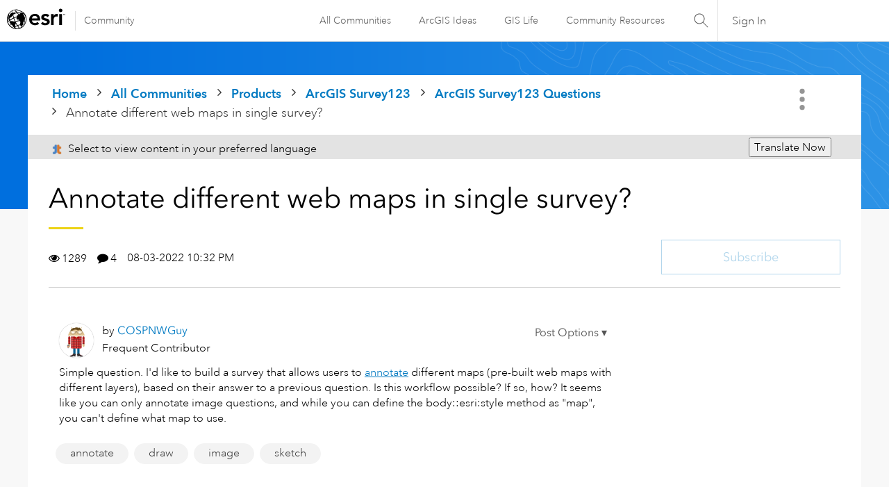

--- FILE ---
content_type: text/html;charset=UTF-8
request_url: https://community.esri.com/t5/arcgis-survey123-questions/annotate-different-web-maps-in-single-survey/td-p/1199279
body_size: 46348
content:
<!DOCTYPE html><html prefix="og: http://ogp.me/ns#" dir="ltr" lang="en" class="no-js">
	<head>
	
	<title>
	Annotate different web maps in single survey? - Esri Community
</title>
	
	
	<link rel="stylesheet" type="text/css" media="all" href="https://community.esri.com/html/@77B61CFBA90644184F218BF00DD84F5A/assets/esri-global--navigation.css" />
<script src="https://community.esri.com/html/@E538E17E485E787BF169C99B3A5D8DC1/assets/esri-global--navigation.js" type="text/javascript"></script>

    <style>      
        #lia-body .lia-top-quilt > .lia-quilt-row-header{
          background-image: url('https://community.esri.com/html/@97B476D524AB57963C3C67056446F243/assets/product-gradient.png');
        }
    </style>


	
	
	
	<meta content="Simple question. I'd like to build a survey that allows users to annotate different maps (pre-built web maps with different layers), based on their answer to a" name="description"/><meta content="width=device-width, initial-scale=1.0, user-scalable=yes" name="viewport"/><meta content="2022-11-30T10:26:47-08:00" itemprop="dateModified"/><meta content="text/html; charset=UTF-8" http-equiv="Content-Type"/><link href="https://community.esri.com/t5/arcgis-survey123-questions/annotate-different-web-maps-in-single-survey/td-p/1199279" rel="canonical"/>
	<meta content="https://community.esri.com/t5/user/viewprofilepage/user-id/196743" property="article:author"/><meta content="Esri Community" property="og:site_name"/><meta content="article" property="og:type"/><meta content="https://community.esri.com/t5/arcgis-survey123-questions/annotate-different-web-maps-in-single-survey/td-p/1199279" property="og:url"/><meta content="image" property="article:tag"/><meta content="annotate" property="article:tag"/><meta content="draw" property="article:tag"/><meta content="sketch" property="article:tag"/><meta content="ArcGIS Survey123 Questions" property="article:section"/><meta content="Simple question. I'd like to build a survey that allows users to annotate different maps (pre-built web maps with different layers), based on their answer to a previous question. Is this workflow possible? If so, how? It seems like you can only annotate image questions, and while you can define the ..." property="og:description"/><meta content="2022-08-04T05:32:15.739Z" property="article:published_time"/><meta content="2022-11-30T10:26:47-08:00" property="article:modified_time"/><meta content="Annotate different web maps in single survey?" property="og:title"/>
	
	
		<link class="lia-link-navigation hidden live-links" title="topic Annotate different web maps in single survey? in ArcGIS Survey123 Questions" type="application/rss+xml" rel="alternate" id="link" href="/ccqpr47374/rss/message?board.id=arcgis-survey123-questions&amp;message.id=44096"></link>
	

	
	
	    
            	<link href="/skins/6768320/181b611a3a3f3ec9c721fec054d0d12e/esri_skin.css" rel="stylesheet" type="text/css"/>
            
	

	
	
	
	
	<!--/* Favicon Rules */-->
<link rel="apple-touch-icon-precomposed" sizes="180x180" href="https://www.esri.com/content/dam/esrisites/en-us/common/favicon/esri-favicon-180.png" />
<link rel="icon" media="(prefers-color-scheme:dark)" type="image/png" sizes="32x32" href="https://www.esri.com/content/dam/esrisites/en-us/common/favicon/esri-favicon-dark-32.png" />
<link rel="icon" media="(prefers-color-scheme:light)" type="image/png" sizes="32x32" href="https://www.esri.com/content/dam/esrisites/en-us/common/favicon/esri-favicon-light-32.png" />

<!--/* toggle light/dark mode icons */-->
<script>
window.matchMedia("(prefers-color-scheme:dark)").addListener(e=>{e.matches});const favicon=document.createElement("link");favicon.setAttribute("rel","favicon icon"),document.head.appendChild(favicon),window.matchMedia("(prefers-color-scheme:dark)").addListener(e=>{if(!e.matches)return;const t=document.querySelector('[media="(prefers-color-scheme:dark)"]');null!==t&&(favicon.setAttribute("type",t.type),favicon.setAttribute("href",t.href))}),window.matchMedia("(prefers-color-scheme:light)").addListener(e=>{if(!e.matches)return;const t=document.querySelector('[media="(prefers-color-scheme:light)"]');null!==t&&(favicon.setAttribute("type",t.type),favicon.setAttribute("href",t.href))});
</script>
<link href="https://community.esri.com/html/@70FA38AF4400390C590F20B504E969B1/assets/prism-kh.css" rel="stylesheet" type="text/css">
<script type="text/javascript" src="https://community.esri.com/html/@83FD454F52CF67CA193E4F6991DA1A1B/assets/prism-kh.js"></script>


<script language="javascript" type="text/javascript">
<!--
if("undefined"==typeof LITHIUM)var LITHIUM={};LITHIUM.Loader=function(){var c=[],b=[],a=!1,d=!1;return{onLoad:function(b){"function"===typeof b&&(!0===a?b():c.push(b))},onJsAttached:function(a){"function"===typeof a&&(!0===d?a():b.push(a))},runJsAttached:function(){d=!0;for(var a=0;a<b.length;a++)b[a]()},getOnLoadFunctions:function(){return c},setLoaded:function(){a=!0},isLoaded:function(){return a},isJsAttached:function(){return d}}}();"undefined"===typeof LITHIUM.Components&&(LITHIUM.Components={});LITHIUM.Components.render=function(c,b,a){LITHIUM.Loader.onLoad(function(){var d=LITHIUM.Components.renderUrl(c),g={type:"GET",dataType:"json"};LITHIUM.jQuery.extend(g,a||{});g.hasOwnProperty("url")||LITHIUM.jQuery.extend(g,{url:d});g.data=b;if("object"!==typeof g.data||null===g.data)g.data={};g.data.originalPageName=LITHIUM.Components.ORIGINAL_PAGE_NAME;g.data.originalPageContext=LITHIUM.Components.ORIGINAL_PAGE_CONTEXT;LITHIUM.jQuery.ajax(g)}.bind(this))};
LITHIUM.Components.renderUrl=function(c,b){var a=LITHIUM.Components.RENDER_URL;LITHIUM.jQuery.each({"component-id":c},function(b,c){a=a.replace(new RegExp("#{"+b+"}","g"),c)});"undefined"!==typeof b&&(a+="?"+LITHIUM.jQuery.param(b));return a};
LITHIUM.Components.renderInPlace=function(c,b,a,d){function g(a){var b=document.createElement("div"),c=(new Date).getTime()+Math.floor(1E7*Math.random()+1);b.setAttribute("id",c);a.parentNode.insertBefore(b,a);return c}if(d)var m=d;else!1===LITHIUM.Loader.isLoaded()&&(document.currentScript?m=g(document.currentScript):(d=document.querySelectorAll("script"),1<d.length&&(m=g(d[d.length-1]))));LITHIUM.Loader.onLoad(function(){var d=LITHIUM.jQuery,g=b||{},l=a||{},k=d("#"+m);d.extend(g,{renderedScripts:LITHIUM.RenderedScripts.toString(),
"component-id":c});d.extend(l,{success:function(a){var b=a.content;LITHIUM.AngularSupport.isAngularEnabled()&&(b=LITHIUM.AngularSupport.compile(b));k.replaceWith(b);LITHIUM.AjaxSupport.ScriptsProcessor.handleScriptEvaluation(a);(a=LITHIUM.jQuery(b).attr("id"))&&LITHIUM.jQuery("#"+a).trigger("LITHIUM:ajaxSuccess:renderInPlace",{componentId:c})},error:function(b,c,d){0===b.readyState||0===b.status?k.html(""):k.html('\x3cspan class\x3d"lia-ajax-error-text"\x3e'+a.errorMessage+"\x3c/span\x3e");k.removeClass(LITHIUM.Css.BASE_LAZY_LOAD).removeClass("lia-fa-spin")}});
k&&LITHIUM.Components.render(c,g,l)}.bind(this))};/*
 modernizr v3.3.1
 Build https://modernizr.com/download?-exiforientation-filereader-flash-setclasses-dontmin

 Copyright (c)
  Faruk Ates
  Paul Irish
  Alex Sexton
  Ryan Seddon
  Patrick Kettner
  Stu Cox
  Richard Herrera

 MIT License
 {
      "name": "EXIF Orientation",
      "property": "exiforientation",
      "tags": ["image"],
      "builderAliases": ["exif_orientation"],
      "async": true,
      "authors": ["Paul Sayre"],
      "notes": [{
        "name": "Article by Dave Perrett",
        "href": "http://recursive-design.com/blog/2012/07/28/exif-orientation-handling-is-a-ghetto/"
      },{
        "name": "Article by Calvin Hass",
        "href": "http://www.impulseadventure.com/photo/exif-orientation.html"
      }]
    }
    ! {
      "name": "Flash",
      "property": "flash",
      "tags": ["flash"],
      "polyfills": ["shumway"]
      }
      ! {
      "name": "File API",
      "property": "filereader",
      "caniuse": "fileapi",
      "notes": [{
        "name": "W3C Working Draft",
        "href": "https://www.w3.org/TR/FileAPI/"
      }],
      "tags": ["file"],
      "builderAliases": ["file_api"],
      "knownBugs": ["Will fail in Safari 5 due to its lack of support for the standards defined FileReader object"]
    }
    !*/
LITHIUM.LiModernizr=function(){(function(c,b,a){function d(b){var a=p.className,h=e._config.classPrefix||"";r&&(a=a.baseVal);e._config.enableJSClass&&(a=a.replace(new RegExp("(^|\\s)"+h+"no-js(\\s|$)"),"$1"+h+"js$2"));e._config.enableClasses&&(a+=" "+h+b.join(" "+h),r?p.className.baseVal=a:p.className=a)}function g(){return"function"!==typeof b.createElement?b.createElement(arguments[0]):r?b.createElementNS.call(b,"http://www.w3.org/2000/svg",arguments[0]):b.createElement.apply(b,arguments)}function m(){var a=
b.body;a||(a=g(r?"svg":"body"),a.fake=!0);return a}function q(a,b){if("object"==typeof a)for(var h in a)u(a,h)&&q(h,a[h]);else{a=a.toLowerCase();h=a.split(".");var c=e[h[0]];2==h.length&&(c=c[h[1]]);if("undefined"!=typeof c)return e;b="function"==typeof b?b():b;1==h.length?e[h[0]]=b:(!e[h[0]]||e[h[0]]instanceof Boolean||(e[h[0]]=new Boolean(e[h[0]])),e[h[0]][h[1]]=b);d([(b&&0!=b?"":"no-")+h.join("-")]);e._trigger(a,b)}return e}var t=[],l=[],k={_version:"3.3.1",_config:{classPrefix:"",enableClasses:!0,
enableJSClass:!0,usePrefixes:!0},_q:[],on:function(a,b){var h=this;setTimeout(function(){b(h[a])},0)},addTest:function(a,b,c){l.push({name:a,fn:b,options:c})},addAsyncTest:function(a){l.push({name:null,fn:a})}},e=function(){};e.prototype=k;e=new e;var p=b.documentElement,r="svg"===p.nodeName.toLowerCase(),u;(function(){var a={}.hasOwnProperty;u="undefined"!==typeof a&&"undefined"!==typeof a.call?function(b,h){return a.call(b,h)}:function(a,b){return b in a&&"undefined"===typeof a.constructor.prototype[b]}})();
k._l={};k.on=function(a,b){this._l[a]||(this._l[a]=[]);this._l[a].push(b);e.hasOwnProperty(a)&&setTimeout(function(){e._trigger(a,e[a])},0)};k._trigger=function(a,b){if(this._l[a]){var h=this._l[a];setTimeout(function(){var a;for(a=0;a<h.length;a++){var c=h[a];c(b)}},0);delete this._l[a]}};e._q.push(function(){k.addTest=q});e.addAsyncTest(function(){LITHIUM.Loader.onLoad(function(){var a=b.createElement("img");a.onerror=function(){q("exiforientation",!1,{aliases:["exif-orientation"]});b.body.removeChild(a)};
a.onload=function(){q("exiforientation",2!==a.width,{aliases:["exif-orientation"]});b.body.removeChild(a)};a.src="[data-uri]\x3d\x3d";
b.body&&(a.setAttribute("style","position: absolute; left: -9999;"),b.body.appendChild(a))})});e.addAsyncTest(function(){var a=function(a){p.contains(a)||p.appendChild(a)},e=function(a,b){var c=!!a;c&&(c=new Boolean(c),c.blocked="blocked"===a);q("flash",function(){return c});if(b&&f.contains(b)){for(;b.parentNode!==f;)b=b.parentNode;f.removeChild(b)}};try{var d="ActiveXObject"in c&&"Pan"in new c.ActiveXObject("ShockwaveFlash.ShockwaveFlash")}catch(v){}if(!("plugins"in navigator&&"Shockwave Flash"in
navigator.plugins||d)||r)e(!1);else{var n=g("embed"),f=m(),k;n.type="application/x-shockwave-flash";f.appendChild(n);if("Pan"in n||d){var l=function(){a(f);if(!p.contains(f))return f=b.body||f,n=g("embed"),n.type="application/x-shockwave-flash",f.appendChild(n),setTimeout(l,1E3);p.contains(n)?(k=n.style.cssText,""!==k?e("blocked",n):e(!0,n)):e("blocked");f.fake&&f.parentNode&&f.parentNode.removeChild(f)};setTimeout(l,10)}else a(f),e("blocked",n),f.fake&&f.parentNode&&f.parentNode.removeChild(f)}});
e.addTest("filereader",!!(c.File&&c.FileList&&c.FileReader));(function(){var a,b;for(b in l)if(l.hasOwnProperty(b)){var c=[];var d=l[b];if(d.name&&(c.push(d.name.toLowerCase()),d.options&&d.options.aliases&&d.options.aliases.length))for(a=0;a<d.options.aliases.length;a++)c.push(d.options.aliases[a].toLowerCase());d="function"===typeof d.fn?d.fn():d.fn;for(a=0;a<c.length;a++){var f=c[a];f=f.split(".");1===f.length?e[f[0]]=d:(!e[f[0]]||e[f[0]]instanceof Boolean||(e[f[0]]=new Boolean(e[f[0]])),e[f[0]][f[1]]=
d);t.push((d?"":"no-")+f.join("-"))}}})();d(t);delete k.addTest;delete k.addAsyncTest;for(a=0;a<e._q.length;a++)e._q[a]();LITHIUM.Modernizr=e})(window,document)}();(function(){LITHIUM.Globals=function(){var c={};return{preventGlobals:function(b){for(var a=0;a<b.length;a++){var d=b[a];d in window&&void 0!==window[d]&&(c[d]=window[d],window[d]=void 0)}},restoreGlobals:function(b){for(var a=0;a<b.length;a++){var d=b[a];c.hasOwnProperty(d)&&(window[d]=c[d])}}}}()})();(function(){function c(a,b){return a.replace(/\/+$/,"")+"/"+b}function b(a){return m.ajax({url:a,dataType:"script",cache:!0})}function a(a){var d=c(a,"core.min.js"),l=c(a,"video-plugin/main_html5.min.js"),k=c(a,"video-plugin/bit_wrapper.min.js"),e=c(a,"skin-plugin/html5-skin.min.js"),p=c(a,"skin-plugin/html5-skin.min.css");void 0===g&&(g=b(d).then(function(){return b(l)}).then(function(){return b(k)}).then(function(){return b(e)}).then(function(){var a=m.Deferred(),b=m("\x3clink/\x3e",{rel:"stylesheet",
type:"text/css",href:p}).appendTo("head");a.resolve(b);return a.promise()}));return g}function d(a,b,d,g){var e=c(a,"skin-plugin/skin.json");OO.ready(function(){var a=m.extend({},g,{onCreate:function(a){LITHIUM.OOYALA.players[b]={containerId:b,videoId:d,messageBus:a.mb};a.subscribe("playerEmbedded","liResize",function(){LITHIUM.Video(a.elementId,"playerEmbedded")})},skin:{config:e,inline:{responsive:{aspectRatio:"false"}}}});OO.Player.create(b,d,a);m(".lia-vid-container .innerWrapper").css("z-index",
"0")})}LITHIUM.OoyalaPlayer={};LITHIUM.OOYALA=LITHIUM.OOYALA||{};LITHIUM.OOYALA.players=LITHIUM.OOYALA.players||{};var g,m;LITHIUM.OoyalaPlayer.addVideo=function(b,c,g,k){LITHIUM.Loader.onLoad(function(){m=LITHIUM.jQuery;a(b).done(function(){d(b,c,g,k)})})}})();(function(){LITHIUM.EarlyEventCapture=function(c,b,a){if(void 0===LITHIUM.jQuery||!0!==LITHIUM.jQuery.isReady||!LITHIUM.Loader.isJsAttached()){var d=c.getAttribute("data-lia-early-event-captured");if(!0===a&&!0!==d||!0===a)c.setAttribute("data-lia-early-event-captured",!0),LITHIUM.Loader.onJsAttached(function(){var a=LITHIUM.jQuery;a(function(){a(c).trigger(b)})});return!1}return!0}})();(function(c){Element.prototype.matches||(Element.prototype.matches=Element.prototype.msMatchesSelector||Element.prototype.webkitMatchesSelector);Element.prototype.closest||(Element.prototype.closest=function(b){var a=this;do{if(a.matches(b))return a;a=a.parentElement||a.parentNode}while(null!==a&&1===a.nodeType);return null})})(LITHIUM.jQuery);window.FileAPI = { jsPath: '/html/assets/js/vendor/ng-file-upload-shim/' };
LITHIUM.PrefetchData = {"Components":{},"commonResults":{}};
LITHIUM.DEBUG = false;
LITHIUM.CommunityJsonObject = {
  "Validation" : {
    "image.description" : {
      "min" : 0,
      "max" : 1000,
      "isoneof" : [ ],
      "type" : "string"
    },
    "tkb.toc_maximum_heading_level" : {
      "min" : 1,
      "max" : 6,
      "isoneof" : [ ],
      "type" : "integer"
    },
    "tkb.toc_heading_list_style" : {
      "min" : 0,
      "max" : 50,
      "isoneof" : [
        "disc",
        "circle",
        "square",
        "none"
      ],
      "type" : "string"
    },
    "blog.toc_maximum_heading_level" : {
      "min" : 1,
      "max" : 6,
      "isoneof" : [ ],
      "type" : "integer"
    },
    "tkb.toc_heading_indent" : {
      "min" : 5,
      "max" : 50,
      "isoneof" : [ ],
      "type" : "integer"
    },
    "blog.toc_heading_indent" : {
      "min" : 5,
      "max" : 50,
      "isoneof" : [ ],
      "type" : "integer"
    },
    "blog.toc_heading_list_style" : {
      "min" : 0,
      "max" : 50,
      "isoneof" : [
        "disc",
        "circle",
        "square",
        "none"
      ],
      "type" : "string"
    }
  },
  "User" : {
    "settings" : {
      "imageupload.legal_file_extensions" : "*.jpg;*.JPG;*.jpeg;*.JPEG;*.gif;*.GIF;*.png;*.PNG",
      "config.enable_avatar" : true,
      "integratedprofile.show_klout_score" : true,
      "layout.sort_view_by_last_post_date" : true,
      "layout.friendly_dates_enabled" : true,
      "profileplus.allow.anonymous.scorebox" : false,
      "tkb.message_sort_default" : "topicPublishDate",
      "layout.format_pattern_date" : "MM-dd-yyyy",
      "config.require_search_before_post" : "off",
      "isUserLinked" : false,
      "integratedprofile.cta_add_topics_dismissal_timestamp" : -1,
      "layout.message_body_image_max_size" : 1000,
      "profileplus.everyone" : false,
      "integratedprofile.cta_connect_wide_dismissal_timestamp" : -1,
      "blog.toc_maximum_heading_level" : "",
      "integratedprofile.hide_social_networks" : false,
      "blog.toc_heading_indent" : "",
      "contest.entries_per_page_num" : 20,
      "layout.messages_per_page_linear" : 15,
      "integratedprofile.cta_manage_topics_dismissal_timestamp" : -1,
      "profile.shared_profile_test_group" : false,
      "integratedprofile.cta_personalized_feed_dismissal_timestamp" : -1,
      "integratedprofile.curated_feed_size" : 10,
      "contest.one_kudo_per_contest" : false,
      "integratedprofile.enable_social_networks" : false,
      "integratedprofile.my_interests_dismissal_timestamp" : -1,
      "profile.language" : "en",
      "layout.friendly_dates_max_age_days" : 31,
      "layout.threading_order" : "thread_descending",
      "blog.toc_heading_list_style" : "disc",
      "useRecService" : false,
      "layout.module_welcome" : "",
      "imageupload.max_uploaded_images_per_upload" : 100,
      "imageupload.max_uploaded_images_per_user" : 5000,
      "integratedprofile.connect_mode" : "",
      "tkb.toc_maximum_heading_level" : "2",
      "tkb.toc_heading_list_style" : "disc",
      "sharedprofile.show_hovercard_score" : true,
      "config.search_before_post_scope" : "community",
      "tkb.toc_heading_indent" : "15",
      "p13n.cta.recommendations_feed_dismissal_timestamp" : -1,
      "imageupload.max_file_size" : 20000,
      "layout.show_batch_checkboxes" : false,
      "integratedprofile.cta_connect_slim_dismissal_timestamp" : -1
    },
    "isAnonymous" : true,
    "policies" : {
      "image-upload.process-and-remove-exif-metadata" : false
    },
    "registered" : false,
    "emailRef" : "",
    "id" : -1,
    "login" : "Anonymous User"
  },
  "Server" : {
    "communityPrefix" : "/ccqpr47374",
    "nodeChangeTimeStamp" : 1769093383121,
    "tapestryPrefix" : "/t5",
    "deviceMode" : "DESKTOP",
    "responsiveDeviceMode" : "DESKTOP",
    "membershipChangeTimeStamp" : "0",
    "version" : "25.12",
    "branch" : "25.12-release",
    "showTextKeys" : false
  },
  "Config" : {
    "phase" : "prod",
    "integratedprofile.cta.reprompt.delay" : 30,
    "profileplus.tracking" : {
      "profileplus.tracking.enable" : false,
      "profileplus.tracking.click.enable" : false,
      "profileplus.tracking.impression.enable" : false
    },
    "app.revision" : "2512231126-s6f44f032fc-b18",
    "navigation.manager.community.structure.limit" : "1000"
  },
  "Activity" : {
    "Results" : [ ]
  },
  "NodeContainer" : {
    "viewHref" : "https://community.esri.com/t5/arcgis-survey123/ct-p/arcgis-survey123",
    "description" : "",
    "id" : "arcgis-survey123",
    "shortTitle" : "ArcGIS Survey123",
    "title" : "ArcGIS Survey123",
    "nodeType" : "category"
  },
  "Page" : {
    "skins" : [
      "esri_skin",
      "theme_support",
      "theme_base",
      "responsive_peak"
    ],
    "authUrls" : {
      "loginUrl" : "/plugins/common/feature/oauth2sso_v2/sso_login_redirect?redirect_uri=https%3A%2F%2Fcommunity.esri.com%2Ft5%2Farcgis-survey123-questions%2Fannotate-different-web-maps-in-single-survey%2Ftd-p%2F1199279",
      "loginUrlNotRegistered" : "/plugins/common/feature/oauth2sso_v2/sso_login_redirect?redirectreason=notregistered&redirect_uri=https%3A%2F%2Fcommunity.esri.com%2Ft5%2Farcgis-survey123-questions%2Fannotate-different-web-maps-in-single-survey%2Ftd-p%2F1199279",
      "loginUrlNotRegisteredDestTpl" : "/plugins/common/feature/oauth2sso_v2/sso_login_redirect?redirectreason=notregistered&redirect_uri=%7B%7BdestUrl%7D%7D"
    },
    "name" : "ForumTopicPage",
    "rtl" : false,
    "object" : {
      "viewHref" : "/t5/arcgis-survey123-questions/annotate-different-web-maps-in-single-survey/td-p/1199279",
      "subject" : "Annotate different web maps in single survey?",
      "id" : 1199279,
      "page" : "ForumTopicPage",
      "type" : "Thread"
    }
  },
  "WebTracking" : {
    "Activities" : { },
    "path" : "Community:Home/Category:Products/Category:ArcGIS Survey123/Board:ArcGIS Survey123 Questions/Message:Annotate different web maps in single survey?"
  },
  "Feedback" : {
    "targeted" : { }
  },
  "Seo" : {
    "markerEscaping" : {
      "pathElement" : {
        "prefix" : "@",
        "match" : "^[0-9][0-9]$"
      },
      "enabled" : false
    }
  },
  "TopLevelNode" : {
    "viewHref" : "https://community.esri.com/",
    "description" : "",
    "id" : "ccqpr47374",
    "shortTitle" : "Home",
    "title" : "Esri Community",
    "nodeType" : "Community"
  },
  "Community" : {
    "viewHref" : "https://community.esri.com/",
    "integratedprofile.lang_code" : "en",
    "integratedprofile.country_code" : "US",
    "id" : "ccqpr47374",
    "shortTitle" : "Home",
    "title" : "Esri Community"
  },
  "CoreNode" : {
    "conversationStyle" : "forum",
    "viewHref" : "https://community.esri.com/t5/arcgis-survey123-questions/bd-p/arcgis-survey123-questions",
    "settings" : { },
    "description" : "",
    "id" : "arcgis-survey123-questions",
    "shortTitle" : "ArcGIS Survey123 Questions",
    "title" : "ArcGIS Survey123 Questions",
    "nodeType" : "Board",
    "ancestors" : [
      {
        "viewHref" : "https://community.esri.com/t5/arcgis-survey123/ct-p/arcgis-survey123",
        "description" : "",
        "id" : "arcgis-survey123",
        "shortTitle" : "ArcGIS Survey123",
        "title" : "ArcGIS Survey123",
        "nodeType" : "category"
      },
      {
        "viewHref" : "https://community.esri.com/t5/products/ct-p/products",
        "description" : "Ask, learn, and share info about Esri software products, apps, extensions, and related tools.",
        "id" : "products",
        "shortTitle" : "Products",
        "title" : "Products",
        "nodeType" : "category"
      },
      {
        "viewHref" : "https://community.esri.com/",
        "description" : "",
        "id" : "ccqpr47374",
        "shortTitle" : "Home",
        "title" : "Esri Community",
        "nodeType" : "Community"
      }
    ]
  }
};
LITHIUM.Components.RENDER_URL = "/t5/util/componentrenderpage/component-id/#{component-id}?render_behavior=raw";
LITHIUM.Components.ORIGINAL_PAGE_NAME = 'forums/v5/ForumTopicPage';
LITHIUM.Components.ORIGINAL_PAGE_ID = 'ForumTopicPage';
LITHIUM.Components.ORIGINAL_PAGE_CONTEXT = '[base64]..';
LITHIUM.Css = {
  "BASE_DEFERRED_IMAGE" : "lia-deferred-image",
  "BASE_BUTTON" : "lia-button",
  "BASE_SPOILER_CONTAINER" : "lia-spoiler-container",
  "BASE_TABS_INACTIVE" : "lia-tabs-inactive",
  "BASE_TABS_ACTIVE" : "lia-tabs-active",
  "BASE_AJAX_REMOVE_HIGHLIGHT" : "lia-ajax-remove-highlight",
  "BASE_FEEDBACK_SCROLL_TO" : "lia-feedback-scroll-to",
  "BASE_FORM_FIELD_VALIDATING" : "lia-form-field-validating",
  "BASE_FORM_ERROR_TEXT" : "lia-form-error-text",
  "BASE_FEEDBACK_INLINE_ALERT" : "lia-panel-feedback-inline-alert",
  "BASE_BUTTON_OVERLAY" : "lia-button-overlay",
  "BASE_TABS_STANDARD" : "lia-tabs-standard",
  "BASE_AJAX_INDETERMINATE_LOADER_BAR" : "lia-ajax-indeterminate-loader-bar",
  "BASE_AJAX_SUCCESS_HIGHLIGHT" : "lia-ajax-success-highlight",
  "BASE_CONTENT" : "lia-content",
  "BASE_JS_HIDDEN" : "lia-js-hidden",
  "BASE_AJAX_LOADER_CONTENT_OVERLAY" : "lia-ajax-loader-content-overlay",
  "BASE_FORM_FIELD_SUCCESS" : "lia-form-field-success",
  "BASE_FORM_WARNING_TEXT" : "lia-form-warning-text",
  "BASE_FORM_FIELDSET_CONTENT_WRAPPER" : "lia-form-fieldset-content-wrapper",
  "BASE_AJAX_LOADER_OVERLAY_TYPE" : "lia-ajax-overlay-loader",
  "BASE_FORM_FIELD_ERROR" : "lia-form-field-error",
  "BASE_SPOILER_CONTENT" : "lia-spoiler-content",
  "BASE_FORM_SUBMITTING" : "lia-form-submitting",
  "BASE_EFFECT_HIGHLIGHT_START" : "lia-effect-highlight-start",
  "BASE_FORM_FIELD_ERROR_NO_FOCUS" : "lia-form-field-error-no-focus",
  "BASE_EFFECT_HIGHLIGHT_END" : "lia-effect-highlight-end",
  "BASE_SPOILER_LINK" : "lia-spoiler-link",
  "BASE_DISABLED" : "lia-link-disabled",
  "FACEBOOK_LOGOUT" : "lia-component-users-action-logout",
  "FACEBOOK_SWITCH_USER" : "lia-component-admin-action-switch-user",
  "BASE_FORM_FIELD_WARNING" : "lia-form-field-warning",
  "BASE_AJAX_LOADER_FEEDBACK" : "lia-ajax-loader-feedback",
  "BASE_AJAX_LOADER_OVERLAY" : "lia-ajax-loader-overlay",
  "BASE_LAZY_LOAD" : "lia-lazy-load"
};
(function() { if (!window.LITHIUM_SPOILER_CRITICAL_LOADED) { window.LITHIUM_SPOILER_CRITICAL_LOADED = true; window.LITHIUM_SPOILER_CRITICAL_HANDLER = function(e) { if (!window.LITHIUM_SPOILER_CRITICAL_LOADED) return; if (e.target.classList.contains('lia-spoiler-link')) { var container = e.target.closest('.lia-spoiler-container'); if (container) { var content = container.querySelector('.lia-spoiler-content'); if (content) { if (e.target.classList.contains('open')) { content.style.display = 'none'; e.target.classList.remove('open'); } else { content.style.display = 'block'; e.target.classList.add('open'); } } e.preventDefault(); return false; } } }; document.addEventListener('click', window.LITHIUM_SPOILER_CRITICAL_HANDLER, true); } })();
LITHIUM.noConflict = true;
LITHIUM.useCheckOnline = false;
LITHIUM.RenderedScripts = [
  "jquery.css-data-1.0.js",
  "jquery.ui.mouse.js",
  "ElementQueries.js",
  "InformationBox.js",
  "jquery.clone-position-1.0.js",
  "Placeholder.js",
  "Events.js",
  "ValueSurveyLauncher.js",
  "jquery.effects.core.js",
  "jquery.placeholder-2.0.7.js",
  "LazyLoadComponent.js",
  "Forms.js",
  "Video.js",
  "DropDownMenuVisibilityHandler.js",
  "jquery.lithium-selector-extensions.js",
  "AjaxFeedback.js",
  "jquery.function-utils-1.0.js",
  "Lithium.js",
  "jquery.fileupload.js",
  "Dialog.js",
  "jquery.js",
  "Loader.js",
  "Globals.js",
  "jquery.ajax-cache-response-1.0.js",
  "NoConflict.js",
  "jquery.scrollTo.js",
  "LiModernizr.js",
  "jquery.effects.slide.js",
  "jquery.blockui.js",
  "PartialRenderProxy.js",
  "Auth.js",
  "jquery.ui.position.js",
  "jquery.iframe-shim-1.0.js",
  "jquery.hoverIntent-r6.js",
  "jquery.autocomplete.js",
  "MessageBodyDisplay.js",
  "jquery.ui.core.js",
  "ForceLithiumJQuery.js",
  "SearchAutoCompleteToggle.js",
  "jquery.ui.widget.js",
  "jquery.position-toggle-1.0.js",
  "Namespace.js",
  "jquery.iframe-transport.js",
  "Link.js",
  "Sandbox.js",
  "jquery.viewport-1.0.js",
  "DropDownMenu.js",
  "SearchForm.js",
  "jquery.ui.draggable.js",
  "MessageViewDisplay.js",
  "jquery.ui.dialog.js",
  "Cache.js",
  "DeferredImages.js",
  "prism.js",
  "jquery.appear-1.1.1.js",
  "ActiveCast3.js",
  "ResizeSensor.js",
  "ElementMethods.js",
  "AutoComplete.js",
  "jquery.delayToggle-1.0.js",
  "DataHandler.js",
  "SpoilerToggle.js",
  "Components.js",
  "json2.js",
  "Throttle.js",
  "CustomFormValidation.js",
  "jquery.ui.resizable.js",
  "jquery.tools.tooltip-1.2.6.js",
  "Tooltip.js",
  "Text.js",
  "HelpIcon.js",
  "PolyfillsAll.js",
  "InlineMessageReplyContainer.js",
  "jquery.tmpl-1.1.1.js",
  "EarlyEventCapture.js",
  "InlineMessageEditor.js",
  "OoyalaPlayer.js",
  "jquery.json-2.6.0.js",
  "InlineMessageReplyEditor.js",
  "AjaxSupport.js"
];(function(){LITHIUM.AngularSupport=function(){function g(a,c){a=a||{};for(var b in c)"[object object]"===Object.prototype.toString.call(c[b])?a[b]=g(a[b],c[b]):a[b]=c[b];return a}var d,f,b={coreModule:"li.community",coreModuleDeps:[],noConflict:!0,bootstrapElementSelector:".lia-page .min-width .lia-content",bootstrapApp:!0,debugEnabled:!1,useCsp:!0,useNg2:!1},k=function(){var a;return function(b){a||(a=document.createElement("a"));a.href=b;return a.href}}();LITHIUM.Angular={};return{preventGlobals:LITHIUM.Globals.preventGlobals,
restoreGlobals:LITHIUM.Globals.restoreGlobals,init:function(){var a=[],c=document.querySelector(b.bootstrapElementSelector);a.push(b.coreModule);b.customerModules&&0<b.customerModules.length&&a.concat(b.customerModules);b.useCsp&&(c.setAttribute("ng-csp","no-unsafe-eval"),c.setAttribute("li-common-non-bindable",""));d=LITHIUM.angular.module(b.coreModule,b.coreModuleDeps);d.config(["$locationProvider","$provide","$injector","$logProvider","$compileProvider","$qProvider","$anchorScrollProvider",function(a,
c,e,d,f,g,h){h.disableAutoScrolling();h=document.createElement("base");h.setAttribute("href",k(location));document.getElementsByTagName("head")[0].appendChild(h);window.history&&window.history.pushState&&a.html5Mode({enabled:!0,requireBase:!0,rewriteLinks:!1}).hashPrefix("!");d.debugEnabled(b.debugEnabled);f.debugInfoEnabled(b.debugEnabled);e.has("$uibModal")&&c.decorator("$uibModal",["$delegate",function(a){var b=a.open;a.open=function(a){a.backdropClass=(a.backdropClass?a.backdropClass+" ":"")+
"lia-modal-backdrop";a.windowClass=(a.windowClass?a.windowClass+" ":"")+"lia-modal-window";return b(a)};return a}]);e.has("uibDropdownConfig")&&(e.get("uibDropdownConfig").openClass="lia-dropdown-open");e.has("uibButtonConfig")&&(e.get("uibButtonConfig").activeClass="lia-link-active");g.errorOnUnhandledRejections(!1)}]);if(b.bootstrapApp)f=b.useNg2?LITHIUM.Angular.upgradeAdapter.bootstrap(c,a):LITHIUM.angular.bootstrap(c,a);else LITHIUM.Loader.onLoad(function(){f=LITHIUM.angular.element(c).injector()});
LITHIUM.Angular.app=d},compile:function(a){void 0===a&&(a=document.querySelector(b.bootstrapElementSelector));var c;if(void 0===a||""===a)return a;f.invoke(["$rootScope","$compile",function(b,d){try{var e=LITHIUM.angular.element(a)}catch(l){e=LITHIUM.angular.element("\x3cli:safe-wrapper\x3e"+a+"\x3c/li:safe-wrapper\x3e")}e.attr("li-common-non-bindable","");c=d(e)(b);b.$digest()}]);return c},isAngularEnabled:function(){return void 0!==d},updateLocationUrl:function(a,b){f.invoke(["$location","$rootScope",
"$browser",function(c,d,e){a=""===a?"?":a;c.url(a,b);d.$apply()}])},setOptions:function(a){return g(b,a)},getOptions:function(){return b},initGlobal:function(a){LITHIUM.angular=a;b.useNg2&&(LITHIUM.Angular.upgradeAdapter=new ng.upgrade.UpgradeAdapter)}}}()})();(function(){LITHIUM.ScriptLoader=function(){function d(a){a in e||(e[a]={loaded:!1});return e[a]}function f(){g.filter(function(a){return!a.loaded}).forEach(function(a){var b=!0;a.labels.forEach(function(a){!1===d(a).loaded&&(b=!1)});b&&(a.loaded=!0,a.callback())})}var e={},g=[];return{load:function(a){a.forEach(function(a){var b=document.getElementsByTagName("head")[0]||document.documentElement,c=document.createElement("script");c.src=a.url;c.async=!1;a.crossorigin&&a.integrity&&(c.setAttribute("crossorigin",
a.crossorigin),c.setAttribute("integrity",a.integrity));b.insertBefore(c,b.firstChild);d(a.label)})},setLoaded:function(a){d(a).loaded=!0;f()},ready:function(a,b){g.push({labels:a,callback:b,loaded:!1});f()}}}()})();LITHIUM.ScriptLoader.load([{"name":"lia-scripts-common-min.js","label":"common","url":"/t5/scripts/AA08540BF021B7537183AB78A7564F76/lia-scripts-common-min.js"},{"name":"lia-scripts-body-min.js","label":"body","url":"/t5/scripts/F478471714D68B7A50AABA2AD1243CF9/lia-scripts-body-min.js"},{"name":"lia-scripts-angularjs-min.js","label":"angularjs","url":"/t5/scripts/00A777938B56ECCE5DB9E6C80A2C3591/lia-scripts-angularjs-min.js"},{"name":"lia-scripts-angularjsModules-min.js","label":"angularjsModules","url":"/t5/scripts/EE3EB643F158C090178DD1D7BCF003D3/lia-scripts-angularjsModules-min.js"}]);
// -->
</script></head>
	<body class="lia-board lia-user-status-anonymous ForumTopicPage lia-body" id="lia-body">
	
	
	<div id="9C5-221-4" class="ServiceNodeInfoHeader">
</div>
	
	
	
	

	<div class="lia-page">
		<center>
			
				<style>
.esri-header--navigation_item:last-child .community-resources {
	padding: 10px;
    color: #828282;
    font-weight: 500;
}
.esri-header--navigation_item:last-child .tab {
    display: -webkit-box;
    display: -webkit-flex;
    display: -moz-flex;
    display: -ms-flexbox;
    display: flex;
    -webkit-box-direction: normal;
    -webkit-box-orient: vertical;
    -webkit-flex-direction: column;
    -moz-flex-direction: column;
    -ms-flex-direction: column;
    flex-direction: column;
    -webkit-flex-wrap: wrap;
    -moz-flex-wrap: wrap;
    -ms-flex-wrap: wrap;
    flex-wrap: wrap;
    max-height: 280px;
}
#lia-body .lia-page .esri-wrapper .tab a:hover {
    color: #828282;
	text-decoration: none;
}
#lia-body .lia-page .esri-wrapper .tab a:hover:after {
    transition: opacity .25s,transform .25s;
    font-size: 16px;
    text-align: left;
    content: "\2192";
    vertical-align: top;
    padding-left: 9px;
    color: #0079c1;
}
</style>

<div class="esri-wrapper">
    <div class="esri-header">
        <button class="esri-header--mobile">
          <svg class="esri-header--mobile_toggle">
            <path d="M21 6H3V5h18zm0 6H3v1h18zm0 7H3v1h18z"></path>
          </svg>
        </button>
  
        <div class="esri-header--brand">
		<!-- ESRI-418 -->
<a href="https://www.esri.com/en-us/home" target='_blank'>
          <svg class="esri-header--brand_logo" width="84" height="30" viewBox="0 0 84 30" class="esri-header-brand-image" alt="">
            <path d="M77.277.5c-1.48 0-2.554 1.175-2.554 2.488 0 1.314 1.074 2.49 2.554 2.49 1.48 0 2.622-1.071 2.622-2.49C79.899 1.572 78.756.5 77.277.5zm-1.913 23.426h3.891V8.353h-3.891v15.573zM40.515 7.965c-4.702 0-8.465 3.275-8.465 8.174 0 4.898 3.763 8.177 8.465 8.177 2.146 0 4.165-.667 5.852-2.31l-2.457-2.457c-.916.964-2.093 1.651-3.78 1.651-2.175 0-3.927-1.397-4.188-3.698h11.875v-1.07c0-5.42-2.95-8.467-7.302-8.467zm-4.573 6.617c.293-2.24 1.721-3.7 4.023-3.7 2.434 0 3.926 1.43 3.96 3.7h-7.983zm17.305-1.849c0-1.169 1.233-1.655 2.273-1.655 1.32 0 2.292.547 3.037 1.577l2.476-2.474c-1.282-1.6-3.407-2.216-5.418-2.216-3.147 0-6.262 1.555-6.262 5.028 0 5.938 8.403 3.406 8.403 6.617 0 1.233-1.46 1.784-2.595 1.784-1.65 0-2.687-.806-3.69-1.905l-2.515 2.514c1.58 1.711 3.62 2.313 5.978 2.313 3.179 0 6.717-1.299 6.717-4.998 0-6.067-8.404-3.795-8.404-6.585zm14.15-1.916h-.062V8.353h-3.892v15.573h3.892v-8.34c0-.842.518-3.925 4.185-3.925.564 0 1.127.112 1.718.253l.152-3.726c-.45-.127-.901-.223-1.382-.223-2.046 0-3.766 1.07-4.61 2.852zM14.683 2.766c-1.217-.037-1.932.12-2.651.26-.216-.056-.62.003-.643.472 0 .252.08.447.24.562.159.114 1.493 1.1 2.473 2.142-.47.052-.98.138-1.504.246-.585-1.264-2.465-.114-3.714-.064-.146.006-.286.025-.431.035-.137-1.056-.235-2.15-.21-2.92 1.618-.917 4.748-1.593 6.874-1.626l.373-.01c.312-.003.337-.251.043-.291-2.641-.361-4.929.173-7.279 1.145C5.808 3.748 2.696 6.12.8 10.596c-.444 1.247-2.219 7.195.935 12.3 2.56 4.142 5.855 6.113 9.887 6.676 4.024.561 6.207.075 8.752-1.055 5.951-2.642 10.496-12.559 5.95-19.747-1.794-3.319-6.495-6.229-11.641-6.004zm-2.259 4.647a17.754 17.754 0 0 1 2.362-.368 15.741 15.741 0 0 1 1.748 2.54c-.805.39-1.878.688-2.315 1.312-.181.26-.226.613-.232.995a23.59 23.59 0 0 0-3.877 1.286c-.453-1.332-.85-2.66-1.124-3.842 1.296-1.237 2.813-1.438 3.438-1.923zm6.61 15.88c-.354.038-.706.083-1.016.13-.77.121-1.762.379-2.685.723-.53-.843-1.95-2.891-2.667-4.437 1.442-.709 3.457-1.303 5.775-1.444.19.33.4.66.69.956.757.774-.44 1.883-.096 4.072zm-8.603-9.14c1.12-.53 2.3-.968 3.56-1.286-.008.333-.045.649-.182.903-.196.366-.106 1.428.134 1.775.755 1.099 2.008.488 2.951.883.433.181.721.482.964.84-1.974.124-3.91.584-5.706 1.41-.923-1.96-1.72-4.524-1.72-4.524zm.832 4.938c-.07.033-.145.074-.217.11a40.803 40.803 0 0 0-3.256-.78c-.995-.204-1.031-.15-2.151.175-.16.046-.313.088-.462.133a36.17 36.17 0 0 1-.445-1.202c1.436-1.106 2.884-2.034 4.821-2.985.5 1.491 1.215 3.483 1.71 4.549zm.768 4.528c.293-.765.521-1.331.605-1.89.569.958 1.248 2 1.774 2.815-.819.397-1.772 1.01-2.672 1.685.062-1.037.083-2.064.293-2.61zm5.334-14.636c-.01.014-.028.026-.04.04a23.057 23.057 0 0 0-1.376-2.111c1.007-.061 2.246-.008 3.374.108-1.014.363-1.461 1.254-1.958 1.963zm-9.028 1.094c.019-.026.039-.047.057-.072.234 1.182.513 2.16.886 3.518-1.402.618-3.881 2.148-4.976 2.972-.198-.502-.404-1.214-.589-1.946.249-.737.758-1.254 1.476-1.325 1.228-.123 2.28-1.95 3.146-3.147zm-5.41-1.784C4.24 6.455 6.023 4.666 7.65 3.773c-.016.4.086 1.567.218 2.693-.57.057-1.134.128-1.692.211a12.084 12.084 0 0 0-3.115 4.088c-.117-1.054-.178-1.933-.133-2.472zM2.07 9.731s.062 1.06.113 1.833c0 0-.781.886-1.18 1.59.159-1.443.498-2.187 1.067-3.423zm7.664 18.356C5.688 26.82 2.69 23.41 1.62 19.834a17.475 17.475 0 0 1-.651-6.473c.056.01.186.072.38.017.135-.093.616-.43.957-.728l.018.131c-.23.87-.371 1.775-.4 2.71.37.39.804 1.038 1.286 1.707-.31.23-.905.641-1.045.741-.41.292-.406.753-.114 1.015.161.144.492.084.613-.01.358-.285.656-.513 1.066-.77.15.393.292.748.43 1.086-.175.188-.3.436-.342.798-.135 1.172.979 2.092 1.918 2.36.035.01.06.014.094.023.05.076.095.147.148.224-.487.378-.82.765-1.049 1.063-.132.172-.28.43-.16.481.123.05.535 0 .719-.034.466-.09.826-.606 1.148-.796.387.534 1.017 1.22 1.672 1.88.029.12.055.246.088.351.125.403.293.804.495 1.196.471.22.962.402 1.464.561a8.344 8.344 0 0 0-.622.72zm.989.313c.155-.203.312-.454.505-.626.468.31.969.665 1.368.894-.615-.07-1.337-.085-1.873-.268zm3.113.31s-1.604-1.062-2.009-1.471c.803-.667 2.102-1.459 3.128-1.889.402.63 1.727 2.507 2.258 3.112-.963.168-2.31.294-3.377.248zM20.54 27.2c-.286.189-1.664.814-2.204.988a23.43 23.43 0 0 1-2.44-3.202c.844-.354 2.143-.67 3.346-.82.109.342.25.704.444 1.094.19.382.411.662.649.853.085-.053.164-.115.248-.17-.006.42-.018.846-.043 1.257zm-.33-21.477c-.27-.172-.607-.108-.467.193.053.117.259.314.427.512-.986-.272-3.608-.479-4.856-.364-.815-.916-1.744-2.028-2.861-2.765 4.999-.311 9.49 1.756 11.473 4.186-.661-.344-2.087-.834-2.667-.963-.313-.319-.708-.58-1.05-.8zm1.094 21.065c.023-.407.04-.922.053-1.396.487-.378.946-.79 1.37-1.238.547.063 1.094.156 1.427.24-.74.936-1.762 1.716-2.85 2.394zm3.825-3.724c-.12.253-.428.688-.633.894-.312-.126-.781-.258-1.272-.375.078-.094.163-.182.24-.279.268-1.796-.338-2.37.42-4.014l.172-.371c.418.118.812.247 1.153.386.043.616.04 2.728-.08 3.759zm-.708-4.917c.196-.407.412-.84.645-1.27.061.547.105 1.08.131 1.563a9.256 9.256 0 0 0-.776-.293zm2.218 1.126l-.194.756c-.137.515-.593 1.732-.832 2.223.091-.663.171-2.384.148-2.73.16.049.502-.147.559-.341.057-.195-.564-.495-.564-.495a20.742 20.742 0 0 0-.172-2.7c.142-.23.286-.452.434-.655a12.082 12.082 0 0 0-.186-1.575c.125.041.24.074.323.075.283.004.282-.19.192-.298-.058-.07-.328-.238-.643-.42a12.02 12.02 0 0 0-2.78-5.32c.533.202 1.214.48 1.754.774.41.516 1.585 1.675 2.212 4.92.564 2.922-.06 5.143-.251 5.786zM80.886 8.597v-.24h1.218v.24h-.468v1.191h-.283V8.597h-.467zm1.87-.24l.365 1.025.368-1.024h.406v1.43h-.262V8.634l-.396 1.154h-.229l-.4-1.154v1.154h-.261v-1.43h.409z"></path>
          </svg>
</a>
          <a class="esri-header--brand_link" href="/">Community</a>
        </div>
  
        <div class="esri-header--navigation" data-active="false">
          <ul class="esri-header--navigation_items">
            <li class="esri-header--navigation_item">
              <a id="communities_dropdown" class="esri-header--navigation_link" href="/t5/custom/page/page-id/Communities">All Communities</a>
              <div id="communities_dropdown_wrapper" class="hidden">
<div id="dropdown_inner">
    <div class="communities-tabs">
          <div class="tab" data-attrib-tab="products">Products
            <div id="links_wrapper">
              <div class="link-container hidden" id="products">
                  <a href="/t5/arcgis-pro/ct-p/arcgis-pro" title="ArcGIS Pro">ArcGIS Pro</a>
                  <a href="/t5/arcgis-survey123/ct-p/arcgis-survey123" title="ArcGIS Survey123">ArcGIS Survey123</a>
                  <a href="/t5/arcgis-online/ct-p/arcgis-online" title="ArcGIS Online">ArcGIS Online</a>
                  <a href="/t5/arcgis-enterprise/ct-p/arcgis-enterprise" title="ArcGIS Enterprise">ArcGIS Enterprise</a>
                  <a href="/t5/data-management/ct-p/data-management" title="Data Management">Data Management</a>
                  <a href="/t5/arcgis-experience-builder/ct-p/arcgis-experience-builder" title="ArcGIS Experience Builder">ArcGIS Experience Builder</a>
                  <a href="/t5/geoprocessing/ct-p/geoprocessing" title="Geoprocessing">Geoprocessing</a>
                  <a href="/t5/arcgis-web-appbuilder/ct-p/arcgis-web-appbuilder" title="ArcGIS Web AppBuilder">ArcGIS Web AppBuilder</a>
                  <a href="/t5/arcgis-field-maps/ct-p/arcgis-field-maps" title="ArcGIS Field Maps">ArcGIS Field Maps</a>
                  <a href="/t5/arcgis-dashboards/ct-p/arcgis-dashboards" title="ArcGIS Dashboards">ArcGIS Dashboards</a>
                  <a href="/t5/arcgis-storymaps/ct-p/arcgis-storymaps" title="ArcGIS StoryMaps">ArcGIS StoryMaps</a>
                  <a href="/t5/products/ct-p/products" title="Products" style="font-weight: 500;" >All Products Communities</a>
              </div>
            </div>
          </div>
          <div class="tab" data-attrib-tab="industries">Industries
            <div id="links_wrapper">
              <div class="link-container hidden" id="industries">
                  <a href="/t5/education/ct-p/education" title="Education">Education</a>
                  <a href="/t5/water-resources/ct-p/water-resources" title="Water Resources">Water Resources</a>
                  <a href="/t5/state-local-government/ct-p/state-and-local-government" title="State &amp; Local Government">State &amp; Local Government</a>
                  <a href="/t5/transportation/ct-p/transportation" title="Transportation">Transportation</a>
                  <a href="/t5/gas-and-pipeline/ct-p/gas-and-pipeline" title="Gas and Pipeline">Gas and Pipeline</a>
                  <a href="/t5/water-utilities/ct-p/water-utilities" title="Water Utilities">Water Utilities</a>
                  <a href="/t5/imagery-and-remote-sensing-insights-iris-cop/ct-p/imagery-and-remote-sensing-cop" title="Imagery and Remote Sensing Insights (IRIS) COP">Imagery and Remote Sensing Insights (IRIS) COP</a>
                  <a href="/t5/roads-and-highways/ct-p/roads-and-highways" title="Roads and Highways">Roads and Highways</a>
                  <a href="/t5/natural-resources/ct-p/natural-resources" title="Natural Resources">Natural Resources</a>
                  <a href="/t5/telecommunications/ct-p/telecommunications" title="Telecommunications">Telecommunications</a>
                  <a href="/t5/electric/ct-p/electric" title="Electric">Electric</a>
                  <a href="/t5/industries/ct-p/industries" title="Industries" style="font-weight: 500;" >All Industries Communities</a>
              </div>
            </div>
          </div>
          <div class="tab" data-attrib-tab="developers">Developers
            <div id="links_wrapper">
              <div class="link-container hidden" id="developers">
                  <a href="/t5/python/ct-p/python" title="Python">Python</a>
                  <a href="/t5/arcgis-maps-sdk-for-javascript/ct-p/arcgis-api-for-javascript" title="ArcGIS Maps SDK for JavaScript">JavaScript Maps SDK</a>
                  <a href="/t5/arcgis-maps-sdks-for-native-apps/ct-p/arcgis-runtime-sdks" title="ArcGIS Maps SDKs for Native Apps">Native Maps SDKs</a>
                  <a href="/t5/arcgis-api-for-python/ct-p/arcgis-api-for-python" title="ArcGIS API for Python">ArcGIS API for Python</a>
                  <a href="/t5/arcgis-pro-sdk/ct-p/arcgis-pro-sdk" title="ArcGIS Pro SDK">ArcGIS Pro SDK</a>
                  <a href="/t5/arcobjects-sdk/ct-p/arcobjects-sdk" title="ArcObjects SDK">ArcObjects SDK</a>
                  <a href="/t5/developers-general/ct-p/developers-general" title="Developers - General">Developers - General</a>
                  <a href="/t5/arcgis-rest-apis-and-services/ct-p/arcgis-rest-api" title="ArcGIS REST APIs and Services">ArcGIS REST APIs and Services</a>
                  <a href="/t5/arcgis-online-developers/ct-p/arcgis-online-developers" title="ArcGIS Online Developers">ArcGIS Online Developers</a>
                  <a href="/t5/arcgis-maps-sdks-for-game-engines/ct-p/arcgis-maps-sdks" title="ArcGIS Maps SDKs for Game Engines">Game Engine Maps SDKs</a>
                  <a href="/t5/file-geodatabase-api/ct-p/file-geodatabase-api" title="File Geodatabase API">File Geodatabase API</a>
                  <a href="/t5/developers/ct-p/developers" title="Developers" style="font-weight: 500;" >All Developers Communities</a>
              </div>
            </div>
          </div>
          <div class="tab" data-attrib-tab="worldwide">Global
            <div id="links_wrapper">
              <div class="link-container hidden" id="worldwide">
                  <a href="/t5/comunidad-esri-colombia-ecuador-panam%C3%A1/ct-p/comunidad-esri-colombia-ecuador-panama" title="Comunidad Esri Colombia - Ecuador - Panamá">Comunidad Esri Colombia - Ecuador - Panamá</a>
                  <a href="/t5/arcgis-%E9%96%8B%E7%99%BA%E8%80%85%E3%82%B3%E3%83%9F%E3%83%A5%E3%83%8B%E3%83%86%E3%82%A3/ct-p/arcgis-japanese-developer-community" title="ArcGIS 開発者コミュニティ">ArcGIS 開発者コミュニティ</a>
                  <a href="/t5/czech-gis/ct-p/czech-gis" title="Czech GIS">Czech GIS</a>
                  <a href="/t5/europe/ct-p/europe" title="Europe">Europe</a>
                  <a href="/t5/asia-pacific/ct-p/asia-pacific" title="Asia Pacific">Asia Pacific</a>
                  <a href="/t5/americas/ct-p/americas" title="Americas">Americas</a>
                  <a href="/t5/arcnesia/ct-p/arcnesia" title="ArcNesia">ArcNesia</a>
                  <a href="/t5/comunidad-geotec/ct-p/comunidad-geotec" title="Comunidad GEOTEC">Comunidad GEOTEC</a>
                  <a href="/t5/esri-india/ct-p/esri-india" title="Esri India">Esri India</a>
                  <a href="/t5/geodev-germany/ct-p/geodev-germany" title="GeoDev Germany">GeoDev Germany</a>
                  <a href="/t5/arcgis-content-esri-nederland/ct-p/arcgis-content-esri-nederland" title="ArcGIS Content - Esri Nederland">ArcGIS Content - Esri Nederland</a>
                  <a href="/t5/global/ct-p/worldwide" title="Global" style="font-weight: 500;" >All Global Communities</a>
              </div>
            </div>
          </div>
      <div class="tab" data-attrib-tab="communities">All Communities
        <div id="links_wrapper">
          <div class="link-container hidden" id="communities">
                  <a href="/t5/developers/ct-p/developers" title="Developers">Developers</a>
                  <a href="/t5/products/ct-p/products" title="Products">Products</a>
                  <a href="/t5/user-groups/ct-p/user-groups" title="User Groups">User Groups</a>
                  <a href="/t5/industries/ct-p/industries" title="Industries">Industries</a>
                  <a href="/t5/services/ct-p/services" title="Services">Services</a>
                  <a href="/t5/community-resources/ct-p/community-basics" title="Community Resources">Community Resources</a>
                  <a href="/t5/global/ct-p/worldwide" title="Global">Global</a>
                  <a href="/t5/events/ct-p/events" title="Events">Events</a>
                  <a href="/t5/networks/ct-p/networks" title="Networks">Networks</a>
                  <a href="/t5/learning/ct-p/learning" title="Learning">Learning</a>
                  <a href="/t5/arcgis-topics/ct-p/arcgis-topics" title="ArcGIS Topics">ArcGIS Topics</a>
            <a href="/t5/custom/page/page-id/Communities" style="font-weight: 500;" title="communities">View All Communities</a>
          </div>
      </div>
    </div>
    
  </div>              </div>
            </li>
            <li class="esri-header--navigation_item">
              <a class="esri-header--navigation_link" id="arcgis_ideas" href="/t5/custom/page/page-id/arcgis-ideas">ArcGIS Ideas</a>
            </li>
            <li class="esri-header--navigation_item">
              <a class="esri-header--navigation_link" id="gis_life" href="/t5/gis-life/ct-p/gis-life">GIS Life</a>
            </li>
            <li class="esri-header--navigation_item">
              <a class="esri-header--navigation_link" id="community_basics_dropdown" href="/t5/community-basics/ct-p/community-basics">Community Resources</a>
                <div id="community_basics_dropdown_wrapper" class="hidden">
<div id="dropdown_inner">
  <div id="links_wrapper">
                <div class="tab" data-attrib-tab="board:community-help-docs">
                    <a class ="community-help-docs" href = "/t5/community-help-documents/tkb-p/community-help-docs"> Community Help Documents </a>
                </div>
                <div class="tab" data-attrib-tab="board:community-blog">
                    <a class ="community-blog" href = "/t5/community-blog/bg-p/community-blog"> Community Blog </a>
                </div>
                <div class="tab" data-attrib-tab="board:community-feedback">
                    <a class ="community-feedback" href = "/t5/community-feedback/bd-p/community-feedback"> Community Feedback </a>
                </div>
                <div class="tab" data-attrib-tab="board:member-introductions-board">
                    <a class ="member-introductions-board" href = "/t5/member-introductions/bd-p/member-introductions-board"> Member Introductions </a>
                </div>
  </div>
</div>				  	<div class="tab active" data-attrib-tab="board:community-resources">
						<a class="community-resources" href="/t5/community-basics/ct-p/community-basics"> All Community Resources </a>
					</div>
                </div>

            </li>
          </ul>
        </div>
  
        <div class="esri-header--search close" id="search-btn">
          <svg class="esri-header--search_icon"><path d="M21.995 21.288l-6.855-6.855a7.517 7.517 0 1 0-.707.707l6.855 6.855zm-17.092-7.19a6.501 6.501 0 1 1 9.6-.45l-.854.855a6.501 6.501 0 0 1-8.746-.405z"></path></svg>
        </div>
  
        <div class="esri-header--signin">
<a class="lia-link-navigation login-link lia-authentication-link lia-component-users-action-login" rel="nofollow" id="loginPageV2_ff177d7bcc5c" href="/plugins/common/feature/oauth2sso_v2/sso_login_redirect?redirect_uri=https%3A%2F%2Fcommunity.esri.com%2Ft5%2Farcgis-survey123-questions%2Fannotate-different-web-maps-in-single-survey%2Ftd-p%2F1199279">Sign In</a>          <div class="lia-hidden-phone lia-hidden-tablet">
          </div>
          <div class="lia-hidden-phone lia-hidden-tablet">
          </div>
        </div>
    </div>
  </div>
  <div class = "dropdown-search" id="dropdown-search" style="display: none;" >
<div id="lia-searchformV32_ff177d88b599" class="SearchForm lia-search-form-wrapper lia-mode-default lia-component-common-widget-search-form">
	

	
		<div class="lia-inline-ajax-feedback">
			<div class="AjaxFeedback" id="ajaxfeedback_ff177d88b599"></div>
			
	

	

		</div>

	

	
		<div id="searchautocompletetoggle_ff177d88b599">	
	
		

	
		<div class="lia-inline-ajax-feedback">
			<div class="AjaxFeedback" id="ajaxfeedback_ff177d88b599_0"></div>
			
	

	

		</div>

	

	
			
            <form enctype="multipart/form-data" class="lia-form lia-form-inline SearchForm" action="https://community.esri.com/t5/forums/v5/forumtopicpage.searchformv32.form.form" method="post" id="form_ff177d88b599" name="form_ff177d88b599"><div class="t-invisible"><input value="board-id/arcgis-survey123-questions/thread-id/44096" name="t:ac" type="hidden"></input><input value="search/contributions/page" name="t:cp" type="hidden"></input><input value="[base64]." name="lia-form-context" type="hidden"></input><input value="ForumTopicPage:board-id/arcgis-survey123-questions/thread-id/44096:searchformv32.form:" name="liaFormContentKey" type="hidden"></input><input value="yDZKQFNI0U/sd9X4pbUemqvQQZw=:H4sIAAAAAAAAALWSzUrDQBSFr4Wuigiib6DbiajdqAhFUISqweBaZibTNJpk4sxNEzc+ik8gvkQX7nwHH8CtKxfmzxJbwaTUVZhzw/nOmblP79COD+FAC6r40OAyQOWyCF0ZaMOkjtgrJgOp/NHONtER810sP9nfIkGtoCuVQ2hI+VAQpKHQqO67hEslPJcRRrUgPZaKlOOxKzx7wxIYhZtX487b+stnC5b60MnZ0junvkBY7d/QETU8GjiGlUYKnP0kRFguwEcFeAHBe02Dm0pyobWV+Wid0sbP9u7g4/G1BZCE8QWc1U3kpzapWoqZ+S+SvoMHgPQ+ypGVj/IoC2dlqHZ8CWZdV7xljUqszZa43voPYNHkFE7qGkdaqKrl1Pm7wEqmV59gcYjGkQOJP25h6jyJnOlzRv4DUURusIWhknbEsWo5K002vhzNufG1WHmDLwdzh8gDBQAA" name="t:formdata" type="hidden"></input></div>
	
	

	

	

	
		<div class="lia-inline-ajax-feedback">
			<div class="AjaxFeedback" id="feedback_ff177d88b599"></div>
			
	

	

		</div>

	

	

	

	


	
	<input value="NNNaDniDwj9I5l1oJufcsF7-K5hQ6jFUxMI3okT13TY." name="lia-action-token" type="hidden"></input>
	
	<input value="form_ff177d88b599" id="form_UIDform_ff177d88b599" name="form_UID" type="hidden"></input>
	<input value="" id="form_instance_keyform_ff177d88b599" name="form_instance_key" type="hidden"></input>
	
                

                
                    
                

                <span class="lia-search-input-wrapper">
                    <span class="lia-search-input-field">
                        <span class="lia-button-wrapper lia-button-wrapper-secondary lia-button-wrapper-searchForm-action"><input value="searchForm" name="submitContextX" type="hidden"></input><input class="lia-button lia-button-secondary lia-button-searchForm-action" value="Search" id="submitContext_ff177d88b599" name="submitContext" type="submit"></input></span>

                        <input placeholder="Search" aria-label="Search" title="Search" class="lia-form-type-text lia-autocomplete-input search-input lia-search-input-message" value="" id="messageSearchField_ff177d88b599_0" name="messageSearchField" type="text"></input>
                        <input placeholder="Search" aria-label="Search" title="Search" class="lia-form-type-text lia-autocomplete-input search-input lia-search-input-tkb-article lia-js-hidden" value="" id="messageSearchField_ff177d88b599_1" name="messageSearchField_0" type="text"></input>
                        

	
		<input placeholder="Search all members" ng-non-bindable="" title="Enter a user name or rank" class="lia-form-type-text UserSearchField lia-search-input-user search-input lia-js-hidden lia-autocomplete-input" aria-label="Enter a user name or rank" value="" id="userSearchField_ff177d88b599" name="userSearchField" type="text"></input>
	

	


                        <input placeholder="Enter a keyword to search within the private messages" title="Enter a search word" class="lia-form-type-text NoteSearchField lia-search-input-note search-input lia-js-hidden lia-autocomplete-input" aria-label="Enter a search word" value="" id="noteSearchField_ff177d88b599_0" name="noteSearchField" type="text"></input>
						<input title="Enter a search word" class="lia-form-type-text ProductSearchField lia-search-input-product search-input lia-js-hidden lia-autocomplete-input" aria-label="Enter a search word" value="" id="productSearchField_ff177d88b599" name="productSearchField" type="text"></input>
                        <input class="lia-as-search-action-id" name="as-search-action-id" type="hidden"></input>
                    </span>
                </span>
                
                    <span id="clearSearchButton_ff177d88b599" role="button" tabindex="0" title="Clear" class="lia-clear-field lia-js-hidden" aria-label="Clear the search input"></span>
                

                <span class="lia-cancel-search">cancel</span>

                
            
</form>
		
			<div class="search-autocomplete-toggle-link lia-js-hidden">
				<span>
					<a class="lia-link-navigation auto-complete-toggle-on lia-link-ticket-post-action lia-component-search-action-enable-auto-complete" data-lia-action-token="WfKyFt-RNoUSl5d5BR6jwg1E-SEL8aO9T1MzHtxBClU." rel="nofollow" id="enableAutoComplete_ff177d88b599" href="https://community.esri.com/t5/forums/v5/forumtopicpage.enableautocomplete:enableautocomplete?t:ac=board-id/arcgis-survey123-questions/thread-id/44096&amp;t:cp=action/contributions/searchactions">Turn on suggestions</a>					
					<span class="HelpIcon">
	<a class="lia-link-navigation help-icon lia-tooltip-trigger" role="button" aria-label="Help Icon" id="link_ff177d88b599" href="#"><span class="lia-img-icon-help lia-fa-icon lia-fa-help lia-fa" alt="Auto-suggest helps you quickly narrow down your search results by suggesting possible matches as you type." aria-label="Help Icon" role="img" id="display_ff177d88b599"></span></a><div role="alertdialog" class="lia-content lia-tooltip-pos-bottom-left lia-panel-tooltip-wrapper" id="link_ff177d88b599_0-tooltip-element"><div class="lia-tooltip-arrow"></div><div class="lia-panel-tooltip"><div class="content">Auto-suggest helps you quickly narrow down your search results by suggesting possible matches as you type.</div></div></div>
</span>
				</span>
			</div>
		

	

	

	
	
	
</div>
		
	<div class="spell-check-showing-result">
		Showing results for <span class="lia-link-navigation show-results-for-link lia-link-disabled" aria-disabled="true" id="showingResult_ff177d88b599"></span>
		
			<a class="lia-link-navigation more-synonym-search-results-for-link" rel="nofollow" id="showingMoreResult_ff177d88b599" href="#"></a>
			<span class="all-results-for-synonym-search"> </span>
		

	</div>
	<div>
		
			<span class="synonym-search-instead lia-js-hidden">
				Show <a class="lia-link-navigation synonym-search-instead-for-link" rel="nofollow" id="synonymSearchInstead_ff177d88b599" href="#"></a> only 
			</span>
			<span class="spell-check-and-synonym-search-instead lia-js-hidden"> | </span>
		
		<span class="spell-check-search-instead">
			Search instead for <a class="lia-link-navigation search-instead-for-link" rel="nofollow" id="searchInstead_ff177d88b599" href="#"></a>
		</span>

	</div>
	<div class="spell-check-do-you-mean lia-component-search-widget-spellcheck">
		Did you mean: <a class="lia-link-navigation do-you-mean-link" rel="nofollow" id="doYouMean_ff177d88b599" href="#"></a>
	</div>

	

	

	


	
</div>      <div class="close-search">Cancel</div>
    </div>

					
	
	<div class="MinimumWidthContainer">
		<div class="min-width-wrapper">
			<div class="min-width">		
				
						<div class="lia-content">
                            
							
							
							
		
	<div class="lia-quilt lia-quilt-forum-topic-page lia-quilt-layout-two-column-main-side lia-top-quilt lia-forum-topic-page-gte-5">
	<div class="lia-quilt-row lia-quilt-row-header">
		<div class="lia-quilt-column lia-quilt-column-24 lia-quilt-column-single lia-quilt-column-common-header">
			<div class="lia-quilt-column-alley lia-quilt-column-alley-single">
	
		
			<div class="lia-quilt lia-quilt-header lia-quilt-layout-header lia-component-quilt-header">
	<div class="lia-quilt-row lia-quilt-row-main-header">
		<div class="lia-quilt-column lia-quilt-column-20 lia-quilt-column-left lia-quilt-column-header-left">
			<div class="lia-quilt-column-alley lia-quilt-column-alley-left lia-mark-empty">
	
		
			
		
	
	
</div>
		</div><div class="lia-quilt-column lia-quilt-column-04 lia-quilt-column-right lia-quilt-column-header-right lia-mark-empty">
			
		</div>
	</div><div class="lia-quilt-row lia-quilt-row-sub-header">
		<div class="lia-quilt-column lia-quilt-column-24 lia-quilt-column-single lia-quilt-column-sub-header-main">
			<div class="lia-quilt-column-alley lia-quilt-column-alley-single">
	
		
			<div class="lia-quilt lia-quilt-header-page-ics lia-quilt-layout-one-column lia-component-quilt-header-page-ics">
	<div class="lia-quilt-row lia-quilt-row-header">
		<div class="lia-quilt-column lia-quilt-column-24 lia-quilt-column-single lia-quilt-column-common-header lia-mark-empty">
			
		</div>
	</div><div class="lia-quilt-row lia-quilt-row-main">
		<div class="lia-quilt-column lia-quilt-column-24 lia-quilt-column-single lia-quilt-column-main-content">
			<div class="lia-quilt-column-alley lia-quilt-column-alley-single lia-mark-empty">
	
		
			
		
	
	
</div>
		</div>
	</div><div class="lia-quilt-row lia-quilt-row-footer">
		<div class="lia-quilt-column lia-quilt-column-24 lia-quilt-column-single lia-quilt-column-common-footer lia-mark-empty">
			
		</div>
	</div>
</div>
		
	
	
</div>
		</div>
	</div><div class="lia-quilt-row lia-quilt-row-breadcrumb">
		<div class="lia-quilt-column lia-quilt-column-24 lia-quilt-column-single lia-quilt-column-breadcrumb">
			<div class="lia-quilt-column-alley lia-quilt-column-alley-single">
	
		
			<div class="lia-breadcrumb">
	<ul role="list" id="list" class="lia-list-standard-inline">
			<li class="lia-breadcrumb-node crumb index-0">
					<a class="lia-link-navigation crumb-community lia-breadcrumb-community lia-breadcrumb-forum" href="https://community.esri.com/" class="crumb-community lia-breadcrumb-community lia-breadcrumb-forum">Home</a>
					<li aria-hidden="true" class="lia-breadcrumb-seperator crumb-community lia-breadcrumb-community lia-breadcrumb-forum">
						<span class="separator">:</span>
					</li>
			</li>
			<li class="lia-breadcrumb-node crumb index-1">
					<a class="lia-link-navigation" href="/t5/custom/page/page-id/Communities" class="crumb-category lia-breadcrumb-category lia-breadcrumb-forum">All Communities</a></li>
					<li aria-hidden="true" class="lia-breadcrumb-seperator crumb-category lia-breadcrumb-category lia-breadcrumb-forum">
						<span class="separator">:</span>
					</li>
					<li class="lia-breadcrumb-node crumb">
					<a class="lia-link-navigation" href="https://community.esri.com/t5/products/ct-p/products" class="crumb-category lia-breadcrumb-category lia-breadcrumb-forum">Products</a>
					<li aria-hidden="true" class="lia-breadcrumb-seperator crumb-category lia-breadcrumb-category lia-breadcrumb-forum">
						<span class="separator">:</span>
					</li>
			</li>
			<li class="lia-breadcrumb-node crumb index-2">
					<a class="lia-link-navigation" href="https://community.esri.com/t5/arcgis-survey123/ct-p/arcgis-survey123" class="crumb-category lia-breadcrumb-category lia-breadcrumb-forum">ArcGIS Survey123</a>
					<li aria-hidden="true" class="lia-breadcrumb-seperator crumb-category lia-breadcrumb-category lia-breadcrumb-forum">
						<span class="separator">:</span>
					</li>
			</li>
			<li class="lia-breadcrumb-node crumb index-3">
					<a class="lia-link-navigation" href="https://community.esri.com/t5/arcgis-survey123-questions/bd-p/arcgis-survey123-questions" class="crumb-board lia-breadcrumb-board lia-breadcrumb-forum">ArcGIS Survey123 Questions</a>
					<li aria-hidden="true" class="lia-breadcrumb-seperator crumb-board lia-breadcrumb-board lia-breadcrumb-forum">
						<span class="separator">:</span>
					</li>
			</li>
			<li class="lia-breadcrumb-node crumb final-crumb index-4">
					<span class="lia-link-navigation lia-link-disabled">Annotate different web maps in single survey?</span>
			</li>
		<!-- <li class="lia-breadcrumb-node crumb">
			<a class="lia-link-navigation crumb-community lia-breadcrumb-community lia-breadcrumb-forum" id="link_4" href="/">GeoNet, The Esri Community - STAGE</a>
		</li>
		<li aria-hidden="true" class="lia-breadcrumb-seperator crumb-community lia-breadcrumb-community lia-breadcrumb-forum">
			<span class="separator">:</span>
		</li>
		<li class="lia-breadcrumb-node crumb">
			<a class="lia-link-navigation crumb-category lia-breadcrumb-category lia-breadcrumb-forum" id="link_5"
				href="/t5/products/ct-p/products">Products</a>
		</li>
		<li aria-hidden="true" class="lia-breadcrumb-seperator crumb-category lia-breadcrumb-category lia-breadcrumb-forum">
			<span class="separator">:</span>
		</li>
		<li class="lia-breadcrumb-node crumb">
			<a class="lia-link-navigation crumb-category lia-breadcrumb-category lia-breadcrumb-forum" id="link_6" href="/t5/arcgis-appstudio/ct-p/arcgis-appstudio">ArcGIS AppStudio</a>
		</li>
		<li aria-hidden="true" class="lia-breadcrumb-seperator crumb-category lia-breadcrumb-category lia-breadcrumb-forum">
			<span class="separator">:</span>
		</li>
		<li class="lia-breadcrumb-node crumb final-crumb">
			<span class="lia-link-navigation crumb-board lia-breadcrumb-board lia-breadcrumb-forum lia-link-disabled" id="link_7">ArcGIS AppStudio Questions</span>
		</li> -->
	</ul>
</div>

		
			
    <div class="lia-menu-navigation-wrapper lia-js-hidden lia-menu-action lia-page-options lia-component-community-widget-page-options" id="actionMenuDropDown">	
	<div class="lia-menu-navigation">
		<div class="dropdown-default-item"><a title="Show option menu" class="lia-js-menu-opener default-menu-option lia-js-click-menu lia-link-navigation" aria-expanded="false" role="button" aria-label="Options" id="dropDownLink" href="#">Options</a>
			<div class="dropdown-positioning">
				<div class="dropdown-positioning-static">
					
	<ul aria-label="Dropdown menu items" role="list" id="dropdownmenuitems" class="lia-menu-dropdown-items">
		

	
	
		
			
		
			
		
			
		
			
		
			
		
			
		
			
		
			
		
			
		
			
		
			
		
			
		
			
		
			
		
			
		
			
		
			
		
			
		
			
		
			<li role="listitem"><a class="lia-link-navigation rss-thread-link lia-component-rss-action-thread" rel="nofollow noopener noreferrer" id="rssThread" href="/ccqpr47374/rss/message?board.id=arcgis-survey123-questions&amp;message.id=44096">Subscribe to RSS Feed</a></li>
		
			<li aria-hidden="true"><span class="lia-separator lia-component-common-widget-link-separator">
	<span class="lia-separator-post"></span>
	<span class="lia-separator-pre"></span>
</span></li>
		
			<li role="listitem"><span class="lia-link-navigation mark-thread-unread lia-link-disabled lia-component-forums-action-mark-thread-unread" aria-disabled="true" id="markThreadUnread">Mark Topic as New</span></li>
		
			<li role="listitem"><span class="lia-link-navigation mark-thread-read lia-link-disabled lia-component-forums-action-mark-thread-read" aria-disabled="true" id="markThreadRead">Mark Topic as Read</span></li>
		
			<li aria-hidden="true"><span class="lia-separator lia-component-common-widget-link-separator">
	<span class="lia-separator-post"></span>
	<span class="lia-separator-pre"></span>
</span></li>
		
			
		
			<li role="listitem"><span class="lia-link-navigation addThreadUserFloat lia-link-disabled lia-component-subscriptions-action-add-thread-user-float" aria-disabled="true" id="addThreadUserFloat">Float this Topic for Current User</span></li>
		
			
		
			<li role="listitem"><span class="lia-link-navigation addThreadUserBookmark lia-link-disabled lia-component-subscriptions-action-add-thread-user-bookmark" aria-disabled="true" id="addThreadUserBookmark">Bookmark</span></li>
		
			
		
			
		
			<li role="listitem"><span class="lia-link-navigation addThreadUserEmailSubscription lia-link-disabled lia-component-subscriptions-action-add-thread-user-email" aria-disabled="true" id="addThreadUserEmailSubscription">Subscribe</span></li>
		
			<li role="listitem"><span class="lia-link-navigation addThreadUserMute lia-link-disabled lia-component-subscriptions-action-add-thread-user-mute" aria-disabled="true" id="addThreadUserMute">Mute</span></li>
		
			
		
			<li aria-hidden="true"><span class="lia-separator lia-component-common-widget-link-separator">
	<span class="lia-separator-post"></span>
	<span class="lia-separator-pre"></span>
</span></li>
		
			
		
			
		
			
		
			
		
			<li role="listitem"><a class="lia-link-navigation print-thread lia-component-forums-action-print-thread" rel="nofollow" id="printThread" href="/t5/forums/forumtopicprintpage/board-id/arcgis-survey123-questions/message-id/44096/print-single-message/false/page/1">Printer Friendly Page</a></li>
		
			
		
			
		
			
		
			
		
			
		
			
		
	
	


	</ul>

				</div>
			</div>
		</div>
	</div>
</div>

		
	
	
</div>
		</div>
	</div><div class="lia-quilt-row lia-quilt-row-feedback">
		<div class="lia-quilt-column lia-quilt-column-24 lia-quilt-column-single lia-quilt-column-feedback">
			<div class="lia-quilt-column-alley lia-quilt-column-alley-single">
	
		
			
	

	

		
			
        
        
	

	

    
		
	
	
</div>
		</div>
	</div>
</div>
		
			<div class='languageDashboard'>
  <style>

                    .Thread_Translation_Dashboard {
                        background: #FFF;
                    }
                    .lingo-content {
                        margin-left: 2px;
                    }
                    .Thread_Translation_Dashboard .lingo-content {
                        margin-left: 0;
                        padding: 5px;
                        padding-bottom: 3px;
                    }
                    .Thread_Translation_Dashboard .lingo-content .lingopencil-img { 
                        width: 27px;
                        cursor: pointer;
                        margin: 0 3px;
                    }
                    .Thread_Translation_Dashboard .lia-panel.lia-panel-standard.lingotek-admin-links-taplet {
                        margin-bottom: 10px;
                    }
                    .Thread_Translation_Dashboard .lingo-loading-img {
                        width: 19px;
                        padding: 2px;
                        position: relative;
                        top: 2px;
                        cursor: pointer;
                        border-left: 1px solid #EDEAEA;
                    }
                    .Thread_Translation_Dashboard .lingotech-lang,
                    .Thread_Translation_Dashboard .lingo-trans-percent,
                    .Thread_Translation_Dashboard .lingo-loading-img {
                        display: inline-block;
                        -webkit-transition: all 0.9s ease-in-out;
                    }
                    .Thread_Translation_Dashboard .lingo-actions { 
                        float: right;
                    }
                    .refresh,
                    .setting-img {
                        width: 20px;
                        border-left: 1px solid #EDEAEA;
                        padding: 2px;
                        position: relative;
                        top: 2px;
                        cursor: pointer;
                    }

                    .disable-refresh-btn {
                    pointer-events: none;
                    opacity: 0.5;
                    }

                    .setting-img {
                        border-right: none;
                    }
                    .refresh {
                        border-left: none;
                        width: 18px;
                        margin-right: 2px;
                    }
                    .Thread_Translation_Dashboard .lingo-content a {
                        display: block;
                        padding-top: 0;
                        text-align: right;
                        font-weight: bold;
                    }
                    .lingo-content.lingo-view {
                        float: right;
                        border-left: 0;
                    }   
                    #lia-body .lia-content fieldset {
                        width: 100%;
                    }              
                    #lia-body .Thread_Translation_Dashboard .lingotech-lang {
                        float: right;
                        width: 170px;
                        padding: 0 2px;
                        height: 30px;
                    }
                    .lingo-actions .all-actions {
                        float: right;
                        margin-left: 10px;
                        margin-top: 2px;
                    }
                    .lingo-actions .all-actions div {
                        float: left;
                    }
                    .Thread_Translation_Dashboard .lingo-trans-percent {
                        color: #000;
                        position: relative;
                        top: 3px;
                        display: inline-block;
                        border-right: 0 solid #EDEAEA;
                        margin: 0 2px;
                    }
                    .Thread_Translation_Dashboard .br-transMsgParent p {
                        font-weight: normal;
                    }
                    .Thread_Translation_Dashboard .br-transMsgParent {
                        position: relative;
                        top: 46px;
                        left: -22px; 
                        float: right;
                    }
                    .Thread_Translation_Dashboard .#lia-body .lia-content p { 
                        line-height: 18px;
                    }  
                    .Thread_Translation_Dashboard .br-transMsg {
                        position: absolute;
                        border: 1px solid #D5D3D3;
                        background-color: #EAE9E9;
                        border-radius: 3px; 
                        padding: 5px;
                        width: 222px;
                        font-size: 11px;
                    }   
                    #lia-body .main-side-nav ul.parent > li {
                        border-radius: 3px;
                        float: left;
                        width: 100%;
                        box-sizing: border-box;
                    }
                    .Thread_Translation_Dashboard #lia-body .lia-content p {
                        line-height: 18px;
                    }
                    .Thread_Translation_Dashboard .br-transMsg > p {
                        margin: 0;
                    }
                    .Thread_Translation_Dashboard .br-input {
                        margin: 0 auto;
                        width: 60px;
                    }
                    .Thread_Translation_Dashboard .br-input input {
                        padding: 2px;
                        border: 1px solid #B6B2B2;
                        cursor: pointer;
                    }
                    .Thread_Translation_Dashboard .br-input input:first-child {
                        margin-right: 5px;
                    }
                    .Thread_Translation_Dashboard .lia-content .lia-quilt-column-06 {
                        float: right;
                    }
                    .Thread_Translation_Dashboard .up-arrow {
                        display: inline-block;
                    }
                    .Thread_Translation_Dashboard .up-arrow:after {
                        content: '';
                        display: block;  
                        position: absolute;
                        left: 100px;
                        bottom: 100%;
                        width: 0;
                        height: 0;
                        border-bottom: 10px solid #EAE9E9;
                        border-top: 10px solid transparent;
                        border-left: 10px solid transparent;
                        border-right: 10px solid transparent;
                    }
                    .Thread_Translation_Dashboard .lingo-content fieldset {
                        margin: -4px;
                        padding: 4px;
                        margin-top: -7px;
                    }
                    #threadTranslationDashboard {
                        width: 1200px;
                        margin: 0 auto;
                          padding: 0 30px;
                        background-color: #e3e3e3;
                                }
                      .lingo-content.lingo-view {
                        float: none;
                        background-color: #fff;
                        text-align: right;	
                        width: 1200px;
                        margin: 0 auto;
                          padding: 0 30px;
                      }
                    #threadTranslationDashboard::before {
                        content: "";
                        clear: both;
                        dispaly: table;
                    }
                    .lingo-error-message, 
                    .lingo-error-message span {
                        float: left;
                        // margin-top: -9px;
                        margin-left: 5px;
                        font-size: 11px;
                    }
                    .lingo-sync-button {
                        cursor: pointer;
                        float: right;
                        width: 27px;
                        margin-right: 10px;
                    }
                    .tr-msz {
                        font-size: 11px;
                        text-align: justify;
                        margin-top: 5px;
                    }
                    .tFlag {
                        height: 14px;
                        margin-right: 5px;
                    }
                    #lia-body.BlogArticlePage .subscribe-btn {
                        top: 10px;
                    }
                    #lia-body .lia-component-common-widget-page-title {
                        line-height: normal;
                    }
                    #lia-body .lia-component-message-view-widget-message-status {
                        display: block;
                    }
                    @media only screen and (max-width: 1380px) {
                        .lia-quilt-column-07,
                        .lia-quilt-column-17 {
                            width: 100%;
                            margin-top: 10px;
                        }
                    }
                    @media only screen and (min-width: 1381px) {
                        .lia-quilt-column-07,
                        .lia-quilt-column-17 {
                            width: 100%;
                            margin-top: 10px;
                        }               
                    }
                    #lia-body.lia-body .PageTitle.lia-component-common-widget-page-title {
                        line-height: 50px !important;
                        //text-align: center;
                        font-weight: bold;
                    }
                    .lingo-content lingo-view {
                        background-color: #fff;
                        text-align: right;
                        float: none;
                    }
                    @media screen and (max-width: 1200px) {
                    #threadTranslationDashboard,
                    .lingo-content.lingo-view {
                        width: 962px;
                    }
                    }
                    @media screen and (max-width: 992px) {
                    #threadTranslationDashboard,	
                    .lingo-content.lingo-view {
                        width: 768px;
                    }
                    }
                    @media (max-width: 768px) {
                    #threadTranslationDashboard,
                    .lingo-content.lingo-view {
                        width: 100%;
                    }
                    }
                </style>




                 
                
                                     
                     
                    
                         
                              

                        

                            
                        
                                                            <div id="threadTranslationDashboard" class="Thread_Translation_Dashboard">
                                
                                    <div class="lingotek-admin-dashboard">
                                        <div class="lingo-content">
                                            <fieldset>
                                                <div class="trans-text-Visible" title="Select here-->" style="float:left;margin-top:5px">
                                                    <img class="tFlag" src="/html/assets/langTrFlag.PNG"/>
                                                    <span>Select to view content in your preferred language</span>
                                                </div>
                                                <div class="lingo-actions">
                                                    <div ng-if="!showTransLation">
                                                        <button onclick="signinComm()" title="You must be logged in to use the Translation feature.">Translate Now</button>
                                                    </div>
                                                </div>
                                            </fieldset>
                                        </div>
                                    </div>
                                </div>
                                <script>
                                    function signinComm(){
                                        var currentSignpageURl = document.querySelectorAll(".esri-header .esri-header--signin .lia-component-users-action-login")[0].getAttribute("href");
                                        var completecurrentSignURL = 'https://community.esri.com/'+currentSignpageURl;
                                        window.location = completecurrentSignURL;
                                    }
                                </script></div>
		
			<div class="custom-topic-header">
    <span id="M44096"></span>
    <span id="U1199279"></span>
    <div class="subject-row">
        <h1 class="message-subject">Annotate different web maps in single survey?</h1>
<div class="custom-subscribe-wrapper">
<span class="lia-link-navigation addThreadUserEmailSubscription lia-link-disabled lia-component-subscriptions-action-add-thread-user-email" aria-disabled="true" id="addThreadUserEmailSubscription_ff177fc86ce7">Subscribe</span>	</div>    </div>
    <div class="metrics-row">
        <div class="metric metric-views">1289</div>
        <div class="metric metric-replies">4</div>
        <div class="datestring">08-03-2022 10:32 PM</div>

    </div>
    <div class="custom-topic-header-bottom-content">
    </div>
</div>
		
	
	
</div>
		</div>
	</div><div class="lia-quilt-row lia-quilt-row-main">
		<div class="lia-quilt-column lia-quilt-column-18 lia-quilt-column-left lia-quilt-column-main-content">
			<div class="lia-quilt-column-alley lia-quilt-column-alley-left">
	
		
			
		
			
			
			
				<div>
	<div class="linear-message-list message-list">

	    
	        
	        
        <div class="lia-linear-display-message-view" id="lineardisplaymessageviewwrapper">
	
	<div class="first-message lia-forum-linear-view-gte-v5">
		
	

	


		
	
		<div data-lia-message-uid="1199279" id="messageview" class="lia-panel-message message-uid-1199279">
			<div data-lia-message-uid="1199279" class="lia-message-view-wrapper lia-js-data-messageUid-1199279 lia-component-forums-widget-message-view-two" id="messageView2_1">
	<span id="U1199279"> </span>
	<span id="M44096"> </span>
	
	

	

	

	
		<div class="lia-inline-ajax-feedback">
			<div class="AjaxFeedback" id="ajaxfeedback"></div>
			
	

	

		</div>

	

	
		<div class="MessageView lia-message-view-forum-message lia-message-view-display lia-row-standard-unread lia-thread-topic">
			<span class="lia-message-state-indicator"></span>
			<div class="lia-quilt lia-quilt-forum-message lia-quilt-layout-forum-topic-message-support">
	<div class="lia-quilt-row lia-quilt-row-message-header">
		<div class="lia-quilt-column lia-quilt-column-18 lia-quilt-column-left lia-quilt-column-message-header-left">
			<div class="lia-quilt-column-alley lia-quilt-column-alley-left">
	
		<div class="lia-message-author-with-avatar">
			
		
			
					<div class="lia-message-author-avatar lia-component-author-avatar lia-component-message-view-widget-author-avatar"><div class="UserAvatar lia-user-avatar lia-component-common-widget-user-avatar">
	
			
					<img class="lia-user-avatar-message" title="COSPNWGuy" alt="COSPNWGuy" id="imagedisplay" src="/t5/image/serverpage/image-id/3161i48787D599852BD6B/image-dimensions/50x50/constrain-image/false?v=v2"/>
					
				
		
</div></div>
				
		
			<div class="username-wrapper"><span>by</span>

	

	
			<span class='UserName lia-user-name lia-user-rank-Frequent-Contributor lia-component-message-view-widget-author-username'>
				
		
		
			<a class='lia-link-navigation lia-page-link lia-user-name-link' style='' target='_self' aria-label='View Profile of COSPNWGuy' itemprop='url' id='link_0' href='https://community.esri.com/t5/user/viewprofilepage/user-id/196743'><span class=''>COSPNWGuy</span></a>
		
		
		
		
		
		
		
		
	
			</span>
		
</div>
		
			
					
		<div class="lia-message-author-rank lia-component-author-rank lia-component-message-view-widget-author-rank">
			Frequent Contributor
		</div>
	
				
		
	
		</div>
	
	

	
		
			
					
		<div title="Posted on" class="lia-message-post-date lia-component-post-date lia-component-message-view-widget-post-date">
			<span class="DateTime">
    

	
		
		
		<span class="local-date">‎08-03-2022</span>
	
		
		<span class="local-time">10:32 PM</span>
	
	

	
	
	
	
	
	
	
	
	
	
	
	
</span>
		</div>
	
				
		
	
	
</div>
		</div><div class="lia-quilt-column lia-quilt-column-06 lia-quilt-column-right lia-quilt-column-message-header-right">
			<div class="lia-quilt-column-alley lia-quilt-column-alley-right">
	
		
			<div class="lia-menu-navigation-wrapper lia-js-hidden lia-menu-action lia-component-message-view-widget-action-menu" id="actionMenuDropDown_0">	
	<div class="lia-menu-navigation">
		<div class="dropdown-default-item"><a title="Show option menu" class="lia-js-menu-opener default-menu-option lia-js-click-menu lia-link-navigation" aria-expanded="false" role="button" aria-label="Show Annotate different web maps in single survey? post option menu" id="dropDownLink_0" href="#"></a>
			<div class="dropdown-positioning">
				<div class="dropdown-positioning-static">
					
	<ul aria-label="Dropdown menu items" role="list" id="dropdownmenuitems_0" class="lia-menu-dropdown-items">
		

	
	
		
			
		
			
		
			
		
			
		
			
		
			
		
			
		
			
		
			
		
			
		
			<li role="listitem"><span class="lia-link-navigation mark-message-unread lia-link-disabled lia-component-forums-action-mark-message-unread" aria-disabled="true" id="markMessageUnread">Mark as New</span></li>
		
			
		
			
		
			
		
			<li role="listitem"><span class="lia-link-navigation addMessageUserBookmark lia-link-disabled lia-component-subscriptions-action-add-message-user-bookmark" aria-disabled="true" id="addMessageUserBookmark">Bookmark</span></li>
		
			
		
			
		
			<li role="listitem"><span class="lia-link-navigation addMessageUserEmailSubscription lia-link-disabled lia-component-subscriptions-action-add-message-user-email" aria-disabled="true" id="addMessageUserEmailSubscription">Subscribe</span></li>
		
			<li role="listitem"><span class="lia-link-navigation addMessageUserMute lia-link-disabled lia-component-subscriptions-action-add-message-user-mute" aria-disabled="true" id="addMessageUserMute">Mute</span></li>
		
			
		
			<li aria-hidden="true"><span class="lia-separator lia-component-common-widget-link-separator">
	<span class="lia-separator-post"></span>
	<span class="lia-separator-pre"></span>
</span></li>
		
			<li role="listitem"><a class="lia-link-navigation rss-message-link lia-component-rss-action-message" rel="nofollow noopener noreferrer" id="rssMessage" href="https://community.esri.com/rss/message?board.id=arcgis-survey123-questions&amp;message.id=44096">Subscribe to RSS Feed</a></li>
		
			<li aria-hidden="true"><span class="lia-separator lia-component-common-widget-link-separator">
	<span class="lia-separator-post"></span>
	<span class="lia-separator-pre"></span>
</span></li>
		
			
		
			
		
			<li role="listitem"><a class="lia-link-navigation highlight-message lia-component-forums-action-highlight-message" id="highlightMessage" href="/t5/arcgis-survey123-questions/annotate-different-web-maps-in-single-survey/m-p/1199279/highlight/true#M44096">Permalink</a></li>
		
			
		
			
		
			<li role="listitem"><a class="lia-link-navigation print-message lia-component-forums-action-print-message" rel="nofollow" id="printMessage" href="/t5/forums/forumtopicprintpage/board-id/arcgis-survey123-questions/message-id/44096/print-single-message/true/page/1">Print</a></li>
		
			
		
			
		
			
		
			
		
			
		
			
		
			
		
			
		
			
		
			
		
			
		
			
		
			
		
			
		
	
	


	</ul>

				</div>
			</div>
		</div>
	</div>
</div>
		
	
	
</div>
		</div>
	</div><div class="lia-quilt-row lia-quilt-row-message-post-times">
		<div class="lia-quilt-column lia-quilt-column-24 lia-quilt-column-single lia-quilt-column-message-post-times-content lia-mark-empty">
			
		</div>
	</div><div class="lia-quilt-row lia-quilt-row-message-subject">
		<div class="lia-quilt-column lia-quilt-column-24 lia-quilt-column-single lia-quilt-column-message-subject-content lia-mark-empty">
			
		</div>
	</div><div class="lia-quilt-row lia-quilt-row-message-body">
		<div class="lia-quilt-column lia-quilt-column-24 lia-quilt-column-single lia-quilt-column-message-body-content">
			<div class="lia-quilt-column-alley lia-quilt-column-alley-single">
	
		
			
					
		
	
				
		
			
					
		<div itemprop="text" id="bodyDisplay" class="lia-message-body lia-component-message-view-widget-body lia-component-body-signature-highlight-escalation lia-component-message-view-widget-body-signature-highlight-escalation">
	
		<div class="lia-message-body-content">
			
				
					
					
						<P>Simple question. I'd like to build a survey that allows users to <A href="https://doc.arcgis.com/en/survey123/desktop/get-answers/drawannotate.htm" target="_blank" rel="noopener nofollow noreferrer">annotate</A>&nbsp;different maps (pre-built web maps with different layers), based on their answer to a previous question. Is this workflow possible? If so, how? It seems like you can only annotate image questions, and while you can define the&nbsp;body::esri:style method as "map", you can't define what map to use.</P>
					
				
			
			
				
			
			
				
			
			
			
			
			
			
		</div>
		
		
	

	
	
</div>
	
				
		
			<div class="lia-panel lia-panel-standard MessageTagsTaplet Chrome lia-component-message-view-widget-tags"><div class="lia-decoration-border"><div class="lia-decoration-border-top"><div> </div></div><div class="lia-decoration-border-content"><div><div class="lia-panel-heading-bar-wrapper"><div class="lia-panel-heading-bar"><span aria-level="3" role="heading" class="lia-panel-heading-bar-title">Tags <span class="lia-panel-heading-bar-count">(4)</span></span></div></div><div class="lia-panel-content-wrapper"><div class="lia-panel-content">
    <div id="taglist" class="TagList lia-message-tags">

	

	<ul role="list" id="list" class="lia-list-standard-inline" aria-label="Tags">
	<li aria-hidden="true">Tags:</li><li class="tag-30434 lia-tag-list-item"><a class="lia-link-navigation lia-tag tag tag-30434 lia-js-data-tagUid-30434" rel="tag" id="link_1" href="/t5/tag/annotate/tg-p/board-id/arcgis-survey123-questions">annotate</a><div class="tag-list-js-confirmation hidden"></div></li><li class="tag-1505 lia-tag-list-item"><a class="lia-link-navigation lia-tag tag tag-1505 lia-js-data-tagUid-1505" rel="tag" id="link_2" href="/t5/tag/draw/tg-p/board-id/arcgis-survey123-questions">draw</a><div class="tag-list-js-confirmation hidden"></div></li><li class="tag-775 lia-tag-list-item"><a class="lia-link-navigation lia-tag tag tag-775 lia-js-data-tagUid-775" rel="tag" id="link_3" href="/t5/tag/image/tg-p/board-id/arcgis-survey123-questions">image</a><div class="tag-list-js-confirmation hidden"></div></li><li class="tag-12401 lia-tag-list-item"><a class="lia-link-navigation lia-tag tag tag-12401 lia-js-data-tagUid-12401" rel="tag" id="link_4" href="/t5/tag/sketch/tg-p/board-id/arcgis-survey123-questions">sketch</a><div class="tag-list-js-confirmation hidden"></div></li>
</ul>

	
		<div class="lia-inline-ajax-feedback">
			<div class="AjaxFeedback" id="ajaxFeedback"></div>
			
	

	

		</div>

	

	

</div>
	
</div></div></div></div><div class="lia-decoration-border-bottom"><div> </div></div></div></div>
		
			
					
			
		
				
		
			
					
		
			<div class="lia-rating-metoo lia-component-me-too lia-component-message-view-widget-me-too">
				
			</div>
		
	
				
		
			
					
		
	
				
		
			
					
		
	
				
		
			
					
		
			
		
	
				
		
			
					
		
	
				
		
	
	
</div>
		</div>
	</div><div class="lia-quilt-row lia-quilt-row-message-controls">
		<div class="lia-quilt-column lia-quilt-column-07 lia-quilt-column-left lia-quilt-column-message-controls-content-left">
			<div class="lia-quilt-column-alley lia-quilt-column-alley-left">
	
		
			<div class="lia-inline-message-reply-container lia-component-messages-widget-reply-inline-button" id="inlineMessageReplyContainer">


	
			
		
			<div id="replyWrapper" class="lia-inline-message-reply-wrapper">
				<div id="messageActions" class="lia-message-actions">
					<div class="lia-button-group">
	
						<span class="lia-button-wrapper lia-button-wrapper-secondary"><a class="lia-button lia-button-secondary reply-action-link lia-action-reply iconClass lia-button-slim" aria-label="Reply to Annotate different web maps in single survey? post" id="link_5" href="">Reply</a></span>
						
					
</div>
				</div>
				<div class="lia-inline-message-reply-placeholder"></div>
			</div>
		
	
		

	

</div>
		
	
	
</div>
		</div><div class="lia-quilt-column lia-quilt-column-17 lia-quilt-column-right lia-quilt-column-message-controls-content-right">
			<div class="lia-quilt-column-alley lia-quilt-column-alley-right">
	
		
			
					
				
		
			
					
				
		
			
					<div data-lia-kudos-id='1199279' id='kudosButtonV2' class='KudosButton lia-button-image-kudos-wrapper lia-component-kudos-widget-button-version-3 lia-component-kudos-widget-button-horizontal lia-component-kudos-widget-button lia-component-kudos-action lia-component-message-view-widget-kudos-action'>
	
			<div class='lia-button-image-kudos lia-button-image-kudos-horizontal lia-button-image-kudos-enabled lia-button-image-kudos-not-kudoed lia-button-image-kudos-has-kudoes lia-button-image-kudos-has-kudos lia-button'>
				
		
			
		
			
				<div class='lia-button-image-kudos-count'>
					<a class='lia-link-navigation kudos-count-link' title='Click here to see who gave kudos to this post.' id='link_6' href='/t5/kudos/messagepage/board-id/arcgis-survey123-questions/message-id/44096/tab/all-users'>
						<span itemprop="upvoteCount" id="messageKudosCount_ff1781dcf698" class="MessageKudosCount lia-component-kudos-widget-message-kudos-count">
	
			1
		
</span><span class="lia-button-image-kudos-label lia-component-kudos-widget-kudos-count-label">
	Kudo
</span>
					</a>
				</div>
			
			
		

	
		
    	
		<div class='lia-button-image-kudos-give'>
			<a onclick='return LITHIUM.EarlyEventCapture(this, &#39;click&#39;, true)' class='lia-link-navigation kudos-link lia-link-ticket-post-action' role='button' data-lia-kudos-entity-uid='1199279' aria-label='Click here to give kudos to this post.' title='Click here to give kudos to this post.' data-lia-action-token='09F-FWgderr7XN6yVEaQg_LhoO6zvm1q2Yz45DK3FEY.' rel='nofollow' id='kudoEntity' href='https://community.esri.com/t5/forums/v5/forumtopicpage.kudosbuttonv2.kudoentity:kudoentity/kudosable-gid/1199279?t:ac=board-id/arcgis-survey123-questions/thread-id/44096&amp;t:cp=kudos/contributions/tapletcontributionspage'>
				
					
				
				
			</a>
		</div>
	
    
			</div>
		

	

	

	

    

	

	
</div>
				
		
	
	
</div>
		</div>
	</div><div class="lia-quilt-row lia-quilt-row-message-quick-reply">
		<div class="lia-quilt-column lia-quilt-column-12 lia-quilt-column-left lia-quilt-column-message-quick-reply-content-left lia-mark-empty">
			
		</div><div class="lia-quilt-column lia-quilt-column-12 lia-quilt-column-right lia-quilt-column-message-quick-reply-content-right">
			<div class="lia-quilt-column-alley lia-quilt-column-alley-right lia-mark-empty">
	
		
			
					
				
		
	
	
</div>
		</div>
	</div><div class="lia-quilt-row lia-quilt-row-message-mod-controls">
		<div class="lia-quilt-column lia-quilt-column-12 lia-quilt-column-left lia-quilt-column-message-mod-controls-content-left">
			<div class="lia-quilt-column-alley lia-quilt-column-alley-left lia-mark-empty">
	
		
			
					
				
		
			
					
				
		
	
	
</div>
		</div><div class="lia-quilt-column lia-quilt-column-12 lia-quilt-column-right lia-quilt-column-message-mod-controls-content-right">
			<div class="lia-quilt-column-alley lia-quilt-column-alley-right lia-mark-empty">
	
		
			
					
		
	
				
		
			
					
		
	
				
		
	
	
</div>
		</div>
	</div>
</div>
		</div>
	

	

	


</div>
			
		
    
            <div class="lia-progress lia-js-hidden" id="progressBar">
                <div class="lia-progress-indeterminate"></div>
            </div>
        

	
		</div>
		
	

	

	</div>
</div>
	
            
                
            
        
        
    </div>
    
    

	

	

	

	

	

</div>
				<div class="lia-menu-bar lia-menu-bar-bottom lia-forum-topic-page-gte-5-pager lia-component-topic-message">
	<div class="lia-decoration-border-menu-bar">
		<div class="lia-decoration-border-menu-bar-top">
			<div> </div>
		</div>
		<div class="lia-decoration-border-menu-bar-content">
			<div>
				
				<div class="lia-menu-bar-buttons">
					
				</div>
				
					
						
							<div class="lia-paging-full-wrapper" id="threadnavigator_0">
	<ul class="lia-paging-full">
		
	
		
			
				<li class="lia-paging-page-previous lia-paging-page-listing lia-component-listing">
					<a class="lia-link-navigation" title="ArcGIS Survey123 Questions" id="link_7" href="/t5/arcgis-survey123-questions/bd-p/arcgis-survey123-questions/page/342">
						<span class="lia-paging-page-arrow"></span> 
						<span class="lia-paging-page-link">All Posts</span>
					</a>
				</li>
			
		
			
				<li class="lia-paging-page-previous lia-component-previous">
					<a class="lia-link-navigation" title="Survey Issue when editing a submitted survey" id="link_8" href="/t5/arcgis-survey123-questions/survey-issue-when-editing-a-submitted-survey/td-p/1236618">
						<span class="lia-paging-page-arrow"></span> 
						<span class="lia-paging-page-link">Previous Topic</span>
					</a>
				</li>
			
		
			
				<li class="lia-paging-page-next lia-component-next">
					<a class="lia-link-navigation" title="Survey123 Connect - Fails to publish (to portal) - time out error" id="link_9" href="/t5/arcgis-survey123-questions/survey123-connect-fails-to-publish-to-portal-time/td-p/1234286">
						<span class="lia-paging-page-link">Next Topic</span>
						<span class="lia-paging-page-arrow"></span>
					</a>
				</li>		
			
		
	
	

	</ul>
</div>
						
					
				
				
					
				
			</div>
		</div>
		<div class="lia-decoration-border-menu-bar-bottom">
			<div> </div>
		</div>
	</div>
</div>
				
			
		
		
			
			
		
		
			
			
		
		
			
			
	<div class="lia-text lia-forum-topic-page-reply-count lia-discussion-page-sub-section-header lia-component-reply-count-conditional">
		4 Replies
	</div>

		
		
			
			
			
				<div class="lia-component-message-list-detail-with-inline-editors">
	<div class="linear-message-list message-list">

	    
			
				<div class="lia-topic-message-editor-placeholder">
				</div>
			
            
                
                    
        <div class="lia-linear-display-message-view" id="lineardisplaymessageviewwrapper_0">
	
	<div class="first-message lia-forum-linear-view-gte-v5">
		
	

	


		
	
		<div data-lia-message-uid="1199566" id="messageview_0" class="lia-panel-message message-uid-1199566">
			<div data-lia-message-uid="1199566" class="lia-message-view-wrapper lia-js-data-messageUid-1199566 lia-component-forums-widget-message-view-two" id="messageView2_1_0">
	<span id="U1199566"> </span>
	<span id="M44124"> </span>
	
	

	

	

	
		<div class="lia-inline-ajax-feedback">
			<div class="AjaxFeedback" id="ajaxfeedback_0"></div>
			
	

	

		</div>

	

	
		<div class="MessageView lia-message-view-forum-message lia-message-view-display lia-row-standard-unread lia-thread-reply">
			<span class="lia-message-state-indicator"></span>
			<div class="lia-quilt lia-quilt-forum-message lia-quilt-layout-forum-topic-message-support">
	<div class="lia-quilt-row lia-quilt-row-message-header">
		<div class="lia-quilt-column lia-quilt-column-18 lia-quilt-column-left lia-quilt-column-message-header-left">
			<div class="lia-quilt-column-alley lia-quilt-column-alley-left">
	
		<div class="lia-message-author-with-avatar">
			
		
			
					<div class="lia-message-author-avatar lia-component-author-avatar lia-component-message-view-widget-author-avatar"><div class="UserAvatar lia-user-avatar lia-component-common-widget-user-avatar">
	
			
					<img class="lia-user-avatar-message" title="m3" alt="m3" id="imagedisplay_0" src="/t5/image/serverpage/image-id/46187i47974F91F160E8B3/image-dimensions/50x50/image-coordinates/0%2C0%2C240%2C240/constrain-image/false?v=v2"/>
					
				
		
</div></div>
				
		
			<div class="username-wrapper"><span>by</span>

	

	
			<span class='UserName lia-user-name lia-user-rank-Frequent-Contributor lia-component-message-view-widget-author-username'>
				
		
		
			<a class='lia-link-navigation lia-page-link lia-user-name-link' style='' target='_self' aria-label='View Profile of m3' itemprop='url' id='link_10' href='https://community.esri.com/t5/user/viewprofilepage/user-id/36867'><span class=''>m3</span></a>
		
		
		
		
		
		
		
		
	
			</span>
		
</div>
		
			
					
		<div class="lia-message-author-rank lia-component-author-rank lia-component-message-view-widget-author-rank">
			Frequent Contributor
		</div>
	
				
		
	
		</div>
	
	

	
		
			
					
		<div title="Posted on" class="lia-message-post-date lia-component-post-date lia-component-message-view-widget-post-date">
			<span class="DateTime">
    

	
		
		
		<span class="local-date">‎08-04-2022</span>
	
		
		<span class="local-time">11:53 AM</span>
	
	

	
	
	
	
	
	
	
	
	
	
	
	
</span>
		</div>
	
				
		
	
	
</div>
		</div><div class="lia-quilt-column lia-quilt-column-06 lia-quilt-column-right lia-quilt-column-message-header-right">
			<div class="lia-quilt-column-alley lia-quilt-column-alley-right">
	
		
			<div class="lia-menu-navigation-wrapper lia-js-hidden lia-menu-action lia-component-message-view-widget-action-menu" id="actionMenuDropDown_1">	
	<div class="lia-menu-navigation">
		<div class="dropdown-default-item"><a title="Show option menu" class="lia-js-menu-opener default-menu-option lia-js-click-menu lia-link-navigation" aria-expanded="false" role="button" aria-label="Show comment option menu" id="dropDownLink_1" href="#"></a>
			<div class="dropdown-positioning">
				<div class="dropdown-positioning-static">
					
	<ul aria-label="Dropdown menu items" role="list" id="dropdownmenuitems_1" class="lia-menu-dropdown-items">
		

	
	
		
			
		
			
		
			
		
			
		
			
		
			
		
			
		
			
		
			
		
			
		
			<li role="listitem"><span class="lia-link-navigation mark-message-unread lia-link-disabled lia-component-forums-action-mark-message-unread" aria-disabled="true" id="markMessageUnread_0">Mark as New</span></li>
		
			
		
			
		
			
		
			<li role="listitem"><span class="lia-link-navigation addMessageUserBookmark lia-link-disabled lia-component-subscriptions-action-add-message-user-bookmark" aria-disabled="true" id="addMessageUserBookmark_0">Bookmark</span></li>
		
			
		
			
		
			<li role="listitem"><span class="lia-link-navigation addMessageUserEmailSubscription lia-link-disabled lia-component-subscriptions-action-add-message-user-email" aria-disabled="true" id="addMessageUserEmailSubscription_0">Subscribe</span></li>
		
			<li role="listitem"><span class="lia-link-navigation addMessageUserMute lia-link-disabled lia-component-subscriptions-action-add-message-user-mute" aria-disabled="true" id="addMessageUserMute_0">Mute</span></li>
		
			
		
			<li aria-hidden="true"><span class="lia-separator lia-component-common-widget-link-separator">
	<span class="lia-separator-post"></span>
	<span class="lia-separator-pre"></span>
</span></li>
		
			<li role="listitem"><a class="lia-link-navigation rss-message-link lia-component-rss-action-message" rel="nofollow noopener noreferrer" id="rssMessage_0" href="https://community.esri.com/rss/message?board.id=arcgis-survey123-questions&amp;message.id=44124">Subscribe to RSS Feed</a></li>
		
			<li aria-hidden="true"><span class="lia-separator lia-component-common-widget-link-separator">
	<span class="lia-separator-post"></span>
	<span class="lia-separator-pre"></span>
</span></li>
		
			
		
			
		
			<li role="listitem"><a class="lia-link-navigation highlight-message lia-component-forums-action-highlight-message" id="highlightMessage_0" href="/t5/arcgis-survey123-questions/annotate-different-web-maps-in-single-survey/m-p/1199566/highlight/true#M44124">Permalink</a></li>
		
			
		
			
		
			<li role="listitem"><a class="lia-link-navigation print-message lia-component-forums-action-print-message" rel="nofollow" id="printMessage_0" href="/t5/forums/forumtopicprintpage/board-id/arcgis-survey123-questions/message-id/44124/print-single-message/true/page/1">Print</a></li>
		
			
		
			
		
			
		
			
		
			
		
			
		
			
		
			
		
			
		
			
		
			
		
			
		
			
		
			
		
	
	


	</ul>

				</div>
			</div>
		</div>
	</div>
</div>
		
	
	
</div>
		</div>
	</div><div class="lia-quilt-row lia-quilt-row-message-post-times">
		<div class="lia-quilt-column lia-quilt-column-24 lia-quilt-column-single lia-quilt-column-message-post-times-content lia-mark-empty">
			
		</div>
	</div><div class="lia-quilt-row lia-quilt-row-message-subject">
		<div class="lia-quilt-column lia-quilt-column-24 lia-quilt-column-single lia-quilt-column-message-subject-content lia-mark-empty">
			
		</div>
	</div><div class="lia-quilt-row lia-quilt-row-message-body">
		<div class="lia-quilt-column lia-quilt-column-24 lia-quilt-column-single lia-quilt-column-message-body-content">
			<div class="lia-quilt-column-alley lia-quilt-column-alley-single">
	
		
			
					
		
	
				
		
			
					
		<div itemprop="text" id="bodyDisplay_0" class="lia-message-body lia-component-message-view-widget-body lia-component-body-signature-highlight-escalation lia-component-message-view-widget-body-signature-highlight-escalation">
	
		<div class="lia-message-body-content">
			
				
					
					
						<P>&nbsp;</P><P>In the documentation for <STRONG>body::esri:style</STRONG> it says you can use</P><P><FONT face="courier new,courier">map=mapID</FONT></P><P>&nbsp;</P><P>It also says you can use multiple methods in <STRONG>body::esri:style</STRONG> such as&nbsp;</P><P><FONT face="courier new,courier"><SPAN>backgroundColor="red" borderColor="blue"</SPAN></FONT></P><P>&nbsp;</P><P>However in practice it does not seem to work with&nbsp;</P><P><FONT face="courier new,courier">method=camera,browse,map map=mapID</FONT></P><P>or any other combination.</P><P>&nbsp;</P><P>It causes some sort of undisclosed error that loads <STRONG>none of your linked basemaps</STRONG> or defaults the the ESRI Topo or whatever the default map is.&nbsp; You can also load other ESRI basemaps.</P><P>Seems like a bug or perhaps they haven't implemented multiple&nbsp;<STRONG>body::esri:style</STRONG>s for annotations.<BR /><BR /></P><P>If you just use&nbsp;<BR /><FONT face="courier new,courier">method=camera,browse,map</FONT></P><P>the user can choose the basemap from the basemap gallery button<BR /><BR />HTH</P>
					
				
			
			
				
			
			
				
			
			
			
			
			
			
		</div>
		
		
	

	
	
</div>
	
				
		
			
		
			
					
			
		
				
		
			
					
		
	
				
		
			
					
		
	
				
		
			
					
		
	
				
		
			
					
		
			
		
	
				
		
			
					
		
	
				
		
	
	
</div>
		</div>
	</div><div class="lia-quilt-row lia-quilt-row-message-controls">
		<div class="lia-quilt-column lia-quilt-column-07 lia-quilt-column-left lia-quilt-column-message-controls-content-left">
			<div class="lia-quilt-column-alley lia-quilt-column-alley-left">
	
		
			<div class="lia-inline-message-reply-container lia-component-messages-widget-reply-inline-button" id="inlineMessageReplyContainer_0">


	
			
		
			<div id="replyWrapper_0" class="lia-inline-message-reply-wrapper">
				<div id="messageActions_0" class="lia-message-actions">
					<div class="lia-button-group">
	
						<span class="lia-button-wrapper lia-button-wrapper-secondary"><a class="lia-button lia-button-secondary reply-action-link lia-action-reply iconClass lia-button-slim" aria-label="Reply to comment" id="link_11" href="">Reply</a></span>
						
					
</div>
				</div>
				<div class="lia-inline-message-reply-placeholder"></div>
			</div>
		
	
		

	

</div>
		
	
	
</div>
		</div><div class="lia-quilt-column lia-quilt-column-17 lia-quilt-column-right lia-quilt-column-message-controls-content-right">
			<div class="lia-quilt-column-alley lia-quilt-column-alley-right">
	
		
			
					
				
		
			
					
				
		
			
					<div data-lia-kudos-id='1199566' id='kudosButtonV2_0' class='KudosButton lia-button-image-kudos-wrapper lia-component-kudos-widget-button-version-3 lia-component-kudos-widget-button-horizontal lia-component-kudos-widget-button lia-component-kudos-action lia-component-message-view-widget-kudos-action'>
	
			<div class='lia-button-image-kudos lia-button-image-kudos-horizontal lia-button-image-kudos-enabled lia-button-image-kudos-not-kudoed lia-button'>
				
		
			
		
			
				<div class='lia-button-image-kudos-count'>
					<span class='lia-link-navigation kudos-count-link lia-link-disabled' aria-disabled='true' title='The total number of kudos this post has received.' id='link_12'>
						<span itemprop="upvoteCount" id="messageKudosCount_ff1783f0dbf4" class="MessageKudosCount lia-component-kudos-widget-message-kudos-count">
	
			0
		
</span><span class="lia-button-image-kudos-label lia-component-kudos-widget-kudos-count-label">
	Kudos
</span>
					</span>
				</div>
			
			
		

	
		
    	
		<div class='lia-button-image-kudos-give'>
			<a onclick='return LITHIUM.EarlyEventCapture(this, &#39;click&#39;, true)' class='lia-link-navigation kudos-link lia-link-ticket-post-action' role='button' data-lia-kudos-entity-uid='1199566' aria-label='Click here to give kudos to this post.' title='Click here to give kudos to this post.' data-lia-action-token='gObsdxW6eywDT7vMKKzpn3TFQB6IG-PXW1NP3350tus.' rel='nofollow' id='kudoEntity_0' href='https://community.esri.com/t5/forums/v5/forumtopicpage.kudosbuttonv2.kudoentity:kudoentity/kudosable-gid/1199566?t:ac=board-id/arcgis-survey123-questions/thread-id/44096&amp;t:cp=kudos/contributions/tapletcontributionspage'>
				
					
				
				
			</a>
		</div>
	
    
			</div>
		

	

	

	

    

	

	
</div>
				
		
	
	
</div>
		</div>
	</div><div class="lia-quilt-row lia-quilt-row-message-quick-reply">
		<div class="lia-quilt-column lia-quilt-column-12 lia-quilt-column-left lia-quilt-column-message-quick-reply-content-left lia-mark-empty">
			
		</div><div class="lia-quilt-column lia-quilt-column-12 lia-quilt-column-right lia-quilt-column-message-quick-reply-content-right">
			<div class="lia-quilt-column-alley lia-quilt-column-alley-right lia-mark-empty">
	
		
			
					
				
		
	
	
</div>
		</div>
	</div><div class="lia-quilt-row lia-quilt-row-message-mod-controls">
		<div class="lia-quilt-column lia-quilt-column-12 lia-quilt-column-left lia-quilt-column-message-mod-controls-content-left">
			<div class="lia-quilt-column-alley lia-quilt-column-alley-left lia-mark-empty">
	
		
			
					
				
		
			
					
				
		
	
	
</div>
		</div><div class="lia-quilt-column lia-quilt-column-12 lia-quilt-column-right lia-quilt-column-message-mod-controls-content-right">
			<div class="lia-quilt-column-alley lia-quilt-column-alley-right lia-mark-empty">
	
		
			
					
		
	
				
		
			
					
		
	
				
		
	
	
</div>
		</div>
	</div>
</div>
		</div>
	

	

	


</div>
			
		
    
            <div class="lia-progress lia-js-hidden" id="progressBar_0">
                <div class="lia-progress-indeterminate"></div>
            </div>
        

	
		</div>
		
	

	

	</div>
</div>
	
                

                
				
            
                
                    
        <div class="lia-linear-display-message-view" id="lineardisplaymessageviewwrapper_1">
	
	<div class="lia-forum-linear-view-gte-v5">
		
	

	


		
	
		<div data-lia-message-uid="1201052" id="messageview_1" class="lia-panel-message message-uid-1201052">
			<div data-lia-message-uid="1201052" class="lia-message-view-wrapper lia-js-data-messageUid-1201052 lia-component-forums-widget-message-view-two" id="messageView2_1_1">
	<span id="U1201052"> </span>
	<span id="M44207"> </span>
	
	

	

	

	
		<div class="lia-inline-ajax-feedback">
			<div class="AjaxFeedback" id="ajaxfeedback_1"></div>
			
	

	

		</div>

	

	
		<div class="MessageView lia-message-view-forum-message lia-message-view-display lia-row-standard-unread lia-thread-reply">
			<span class="lia-message-state-indicator"></span>
			<div class="lia-quilt lia-quilt-forum-message lia-quilt-layout-forum-topic-message-support">
	<div class="lia-quilt-row lia-quilt-row-message-header">
		<div class="lia-quilt-column lia-quilt-column-18 lia-quilt-column-left lia-quilt-column-message-header-left">
			<div class="lia-quilt-column-alley lia-quilt-column-alley-left">
	
		<div class="lia-message-author-with-avatar">
			
		
			
					<div class="lia-message-author-avatar lia-component-author-avatar lia-component-message-view-widget-author-avatar"><div class="UserAvatar lia-user-avatar lia-component-common-widget-user-avatar">
	
			
					<img class="lia-user-avatar-message" title="COSPNWGuy" alt="COSPNWGuy" id="imagedisplay_1" src="/t5/image/serverpage/image-id/3161i48787D599852BD6B/image-dimensions/50x50/constrain-image/false?v=v2"/>
					
				
		
</div></div>
				
		
			<div class="username-wrapper"><span>by</span>

	

	
			<span class='UserName lia-user-name lia-user-rank-Frequent-Contributor lia-component-message-view-widget-author-username'>
				
		
		
			<a class='lia-link-navigation lia-page-link lia-user-name-link' style='' target='_self' aria-label='View Profile of COSPNWGuy' itemprop='url' id='link_13' href='https://community.esri.com/t5/user/viewprofilepage/user-id/196743'><span class=''>COSPNWGuy</span></a>
		
		
		
		
		
		
		
		
	
			</span>
		
</div>
		
			
					
		<div class="lia-message-author-rank lia-component-author-rank lia-component-message-view-widget-author-rank">
			Frequent Contributor
		</div>
	
				
		
	
		</div>
	
	

	
		
			
					
		<div title="Posted on" class="lia-message-post-date lia-component-post-date lia-component-message-view-widget-post-date">
			<span class="DateTime">
    

	
		
		
		<span class="local-date">‎08-09-2022</span>
	
		
		<span class="local-time">01:28 PM</span>
	
	

	
	
	
	
	
	
	
	
	
	
	
	
</span>
		</div>
	
				
		
	
	
</div>
		</div><div class="lia-quilt-column lia-quilt-column-06 lia-quilt-column-right lia-quilt-column-message-header-right">
			<div class="lia-quilt-column-alley lia-quilt-column-alley-right">
	
		
			<div class="lia-menu-navigation-wrapper lia-js-hidden lia-menu-action lia-component-message-view-widget-action-menu" id="actionMenuDropDown_2">	
	<div class="lia-menu-navigation">
		<div class="dropdown-default-item"><a title="Show option menu" class="lia-js-menu-opener default-menu-option lia-js-click-menu lia-link-navigation" aria-expanded="false" role="button" aria-label="Show comment option menu" id="dropDownLink_2" href="#"></a>
			<div class="dropdown-positioning">
				<div class="dropdown-positioning-static">
					
	<ul aria-label="Dropdown menu items" role="list" id="dropdownmenuitems_2" class="lia-menu-dropdown-items">
		

	
	
		
			
		
			
		
			
		
			
		
			
		
			
		
			
		
			
		
			
		
			
		
			<li role="listitem"><span class="lia-link-navigation mark-message-unread lia-link-disabled lia-component-forums-action-mark-message-unread" aria-disabled="true" id="markMessageUnread_1">Mark as New</span></li>
		
			
		
			
		
			
		
			<li role="listitem"><span class="lia-link-navigation addMessageUserBookmark lia-link-disabled lia-component-subscriptions-action-add-message-user-bookmark" aria-disabled="true" id="addMessageUserBookmark_1">Bookmark</span></li>
		
			
		
			
		
			<li role="listitem"><span class="lia-link-navigation addMessageUserEmailSubscription lia-link-disabled lia-component-subscriptions-action-add-message-user-email" aria-disabled="true" id="addMessageUserEmailSubscription_1">Subscribe</span></li>
		
			<li role="listitem"><span class="lia-link-navigation addMessageUserMute lia-link-disabled lia-component-subscriptions-action-add-message-user-mute" aria-disabled="true" id="addMessageUserMute_1">Mute</span></li>
		
			
		
			<li aria-hidden="true"><span class="lia-separator lia-component-common-widget-link-separator">
	<span class="lia-separator-post"></span>
	<span class="lia-separator-pre"></span>
</span></li>
		
			<li role="listitem"><a class="lia-link-navigation rss-message-link lia-component-rss-action-message" rel="nofollow noopener noreferrer" id="rssMessage_1" href="https://community.esri.com/rss/message?board.id=arcgis-survey123-questions&amp;message.id=44207">Subscribe to RSS Feed</a></li>
		
			<li aria-hidden="true"><span class="lia-separator lia-component-common-widget-link-separator">
	<span class="lia-separator-post"></span>
	<span class="lia-separator-pre"></span>
</span></li>
		
			
		
			
		
			<li role="listitem"><a class="lia-link-navigation highlight-message lia-component-forums-action-highlight-message" id="highlightMessage_1" href="/t5/arcgis-survey123-questions/annotate-different-web-maps-in-single-survey/m-p/1201052/highlight/true#M44207">Permalink</a></li>
		
			
		
			
		
			<li role="listitem"><a class="lia-link-navigation print-message lia-component-forums-action-print-message" rel="nofollow" id="printMessage_1" href="/t5/forums/forumtopicprintpage/board-id/arcgis-survey123-questions/message-id/44207/print-single-message/true/page/1">Print</a></li>
		
			
		
			
		
			
		
			
		
			
		
			
		
			
		
			
		
			
		
			
		
			
		
			
		
			
		
			
		
	
	


	</ul>

				</div>
			</div>
		</div>
	</div>
</div>
		
	
	
</div>
		</div>
	</div><div class="lia-quilt-row lia-quilt-row-message-post-times">
		<div class="lia-quilt-column lia-quilt-column-24 lia-quilt-column-single lia-quilt-column-message-post-times-content lia-mark-empty">
			
		</div>
	</div><div class="lia-quilt-row lia-quilt-row-message-subject">
		<div class="lia-quilt-column lia-quilt-column-24 lia-quilt-column-single lia-quilt-column-message-subject-content lia-mark-empty">
			
		</div>
	</div><div class="lia-quilt-row lia-quilt-row-message-body">
		<div class="lia-quilt-column lia-quilt-column-24 lia-quilt-column-single lia-quilt-column-message-body-content">
			<div class="lia-quilt-column-alley lia-quilt-column-alley-single">
	
		
			
					
		
	
				
		
			
					
		<div itemprop="text" id="bodyDisplay_1" class="lia-message-body lia-component-message-view-widget-body lia-component-body-signature-highlight-escalation lia-component-message-view-widget-body-signature-highlight-escalation">
	
		<div class="lia-message-body-content">
			
				
					
					
						<P>Tagging&nbsp;<a href="/t5/user/viewprofilepage/user-id/2929">@IsmaelChivite</a>,&nbsp;Survey123 legend for any advice on this one.</P>
					
				
			
			
				
			
			
				
			
			
			
			
			
			
		</div>
		
		
	

	
	
</div>
	
				
		
			
		
			
					
			
		
				
		
			
					
		
	
				
		
			
					
		
	
				
		
			
					
		
	
				
		
			
					
		
			
		
	
				
		
			
					
		
	
				
		
	
	
</div>
		</div>
	</div><div class="lia-quilt-row lia-quilt-row-message-controls">
		<div class="lia-quilt-column lia-quilt-column-07 lia-quilt-column-left lia-quilt-column-message-controls-content-left">
			<div class="lia-quilt-column-alley lia-quilt-column-alley-left">
	
		
			<div class="lia-inline-message-reply-container lia-component-messages-widget-reply-inline-button" id="inlineMessageReplyContainer_1">


	
			
		
			<div id="replyWrapper_1" class="lia-inline-message-reply-wrapper">
				<div id="messageActions_1" class="lia-message-actions">
					<div class="lia-button-group">
	
						<span class="lia-button-wrapper lia-button-wrapper-secondary"><a class="lia-button lia-button-secondary reply-action-link lia-action-reply iconClass lia-button-slim" aria-label="Reply to comment" id="link_14" href="">Reply</a></span>
						
					
</div>
				</div>
				<div class="lia-inline-message-reply-placeholder"></div>
			</div>
		
	
		

	

</div>
		
	
	
</div>
		</div><div class="lia-quilt-column lia-quilt-column-17 lia-quilt-column-right lia-quilt-column-message-controls-content-right">
			<div class="lia-quilt-column-alley lia-quilt-column-alley-right">
	
		
			
					
				
		
			
					
				
		
			
					<div data-lia-kudos-id='1201052' id='kudosButtonV2_1' class='KudosButton lia-button-image-kudos-wrapper lia-component-kudos-widget-button-version-3 lia-component-kudos-widget-button-horizontal lia-component-kudos-widget-button lia-component-kudos-action lia-component-message-view-widget-kudos-action'>
	
			<div class='lia-button-image-kudos lia-button-image-kudos-horizontal lia-button-image-kudos-enabled lia-button-image-kudos-not-kudoed lia-button'>
				
		
			
		
			
				<div class='lia-button-image-kudos-count'>
					<span class='lia-link-navigation kudos-count-link lia-link-disabled' aria-disabled='true' title='The total number of kudos this post has received.' id='link_15'>
						<span itemprop="upvoteCount" id="messageKudosCount_ff1784f23d1d" class="MessageKudosCount lia-component-kudos-widget-message-kudos-count">
	
			0
		
</span><span class="lia-button-image-kudos-label lia-component-kudos-widget-kudos-count-label">
	Kudos
</span>
					</span>
				</div>
			
			
		

	
		
    	
		<div class='lia-button-image-kudos-give'>
			<a onclick='return LITHIUM.EarlyEventCapture(this, &#39;click&#39;, true)' class='lia-link-navigation kudos-link lia-link-ticket-post-action' role='button' data-lia-kudos-entity-uid='1201052' aria-label='Click here to give kudos to this post.' title='Click here to give kudos to this post.' data-lia-action-token='crnBRyqgymx-FmIJ3IkQx8DSDHPtf-kzV5MhPw1MVWs.' rel='nofollow' id='kudoEntity_1' href='https://community.esri.com/t5/forums/v5/forumtopicpage.kudosbuttonv2.kudoentity:kudoentity/kudosable-gid/1201052?t:ac=board-id/arcgis-survey123-questions/thread-id/44096&amp;t:cp=kudos/contributions/tapletcontributionspage'>
				
					
				
				
			</a>
		</div>
	
    
			</div>
		

	

	

	

    

	

	
</div>
				
		
	
	
</div>
		</div>
	</div><div class="lia-quilt-row lia-quilt-row-message-quick-reply">
		<div class="lia-quilt-column lia-quilt-column-12 lia-quilt-column-left lia-quilt-column-message-quick-reply-content-left lia-mark-empty">
			
		</div><div class="lia-quilt-column lia-quilt-column-12 lia-quilt-column-right lia-quilt-column-message-quick-reply-content-right">
			<div class="lia-quilt-column-alley lia-quilt-column-alley-right lia-mark-empty">
	
		
			
					
				
		
	
	
</div>
		</div>
	</div><div class="lia-quilt-row lia-quilt-row-message-mod-controls">
		<div class="lia-quilt-column lia-quilt-column-12 lia-quilt-column-left lia-quilt-column-message-mod-controls-content-left">
			<div class="lia-quilt-column-alley lia-quilt-column-alley-left lia-mark-empty">
	
		
			
					
				
		
			
					
				
		
	
	
</div>
		</div><div class="lia-quilt-column lia-quilt-column-12 lia-quilt-column-right lia-quilt-column-message-mod-controls-content-right">
			<div class="lia-quilt-column-alley lia-quilt-column-alley-right lia-mark-empty">
	
		
			
					
		
	
				
		
			
					
		
	
				
		
	
	
</div>
		</div>
	</div>
</div>
		</div>
	

	

	


</div>
			
		
    
            <div class="lia-progress lia-js-hidden" id="progressBar_1">
                <div class="lia-progress-indeterminate"></div>
            </div>
        

	
		</div>
		
	

	

	</div>
</div>
	
                

                
				
            
                
                    
        <div class="lia-linear-display-message-view" id="lineardisplaymessageviewwrapper_2">
	
	<div class="lia-forum-linear-view-gte-v5">
		
	

	


		
	
		<div data-lia-message-uid="1201054" id="messageview_2" class="lia-panel-message message-uid-1201054">
			<div data-lia-message-uid="1201054" class="lia-message-view-wrapper lia-js-data-messageUid-1201054 lia-component-forums-widget-message-view-two" id="messageView2_1_2">
	<span id="U1201054"> </span>
	<span id="M44208"> </span>
	
	

	

	

	
		<div class="lia-inline-ajax-feedback">
			<div class="AjaxFeedback" id="ajaxfeedback_2"></div>
			
	

	

		</div>

	

	
		<div class="MessageView lia-message-view-forum-message lia-message-view-display lia-row-standard-unread lia-thread-reply">
			<span class="lia-message-state-indicator"></span>
			<div class="lia-quilt lia-quilt-forum-message lia-quilt-layout-forum-topic-message-support">
	<div class="lia-quilt-row lia-quilt-row-message-header">
		<div class="lia-quilt-column lia-quilt-column-18 lia-quilt-column-left lia-quilt-column-message-header-left">
			<div class="lia-quilt-column-alley lia-quilt-column-alley-left">
	
		<div class="lia-message-author-with-avatar">
			
		
			
					<div class="lia-message-author-avatar lia-component-author-avatar lia-component-message-view-widget-author-avatar"><div class="UserAvatar lia-user-avatar lia-component-common-widget-user-avatar">
	
			
					<img class="lia-user-avatar-message" title="m3" alt="m3" id="imagedisplay_2" src="/t5/image/serverpage/image-id/46187i47974F91F160E8B3/image-dimensions/50x50/image-coordinates/0%2C0%2C240%2C240/constrain-image/false?v=v2"/>
					
				
		
</div></div>
				
		
			<div class="username-wrapper"><span>by</span>

	

	
			<span class='UserName lia-user-name lia-user-rank-Frequent-Contributor lia-component-message-view-widget-author-username'>
				
		
		
			<a class='lia-link-navigation lia-page-link lia-user-name-link' style='' target='_self' aria-label='View Profile of m3' itemprop='url' id='link_16' href='https://community.esri.com/t5/user/viewprofilepage/user-id/36867'><span class=''>m3</span></a>
		
		
		
		
		
		
		
		
	
			</span>
		
</div>
		
			
					
		<div class="lia-message-author-rank lia-component-author-rank lia-component-message-view-widget-author-rank">
			Frequent Contributor
		</div>
	
				
		
	
		</div>
	
	

	
		
			
					
		<div title="Posted on" class="lia-message-post-date lia-component-post-date lia-component-message-view-widget-post-date">
			<span class="DateTime">
    

	
		
		
		<span class="local-date">‎08-09-2022</span>
	
		
		<span class="local-time">01:32 PM</span>
	
	

	
	
	
	
	
	
	
	
	
	
	
	
</span>
		</div>
	
				
		
	
	
</div>
		</div><div class="lia-quilt-column lia-quilt-column-06 lia-quilt-column-right lia-quilt-column-message-header-right">
			<div class="lia-quilt-column-alley lia-quilt-column-alley-right">
	
		
			<div class="lia-menu-navigation-wrapper lia-js-hidden lia-menu-action lia-component-message-view-widget-action-menu" id="actionMenuDropDown_3">	
	<div class="lia-menu-navigation">
		<div class="dropdown-default-item"><a title="Show option menu" class="lia-js-menu-opener default-menu-option lia-js-click-menu lia-link-navigation" aria-expanded="false" role="button" aria-label="Show comment option menu" id="dropDownLink_3" href="#"></a>
			<div class="dropdown-positioning">
				<div class="dropdown-positioning-static">
					
	<ul aria-label="Dropdown menu items" role="list" id="dropdownmenuitems_3" class="lia-menu-dropdown-items">
		

	
	
		
			
		
			
		
			
		
			
		
			
		
			
		
			
		
			
		
			
		
			
		
			<li role="listitem"><span class="lia-link-navigation mark-message-unread lia-link-disabled lia-component-forums-action-mark-message-unread" aria-disabled="true" id="markMessageUnread_2">Mark as New</span></li>
		
			
		
			
		
			
		
			<li role="listitem"><span class="lia-link-navigation addMessageUserBookmark lia-link-disabled lia-component-subscriptions-action-add-message-user-bookmark" aria-disabled="true" id="addMessageUserBookmark_2">Bookmark</span></li>
		
			
		
			
		
			<li role="listitem"><span class="lia-link-navigation addMessageUserEmailSubscription lia-link-disabled lia-component-subscriptions-action-add-message-user-email" aria-disabled="true" id="addMessageUserEmailSubscription_2">Subscribe</span></li>
		
			<li role="listitem"><span class="lia-link-navigation addMessageUserMute lia-link-disabled lia-component-subscriptions-action-add-message-user-mute" aria-disabled="true" id="addMessageUserMute_2">Mute</span></li>
		
			
		
			<li aria-hidden="true"><span class="lia-separator lia-component-common-widget-link-separator">
	<span class="lia-separator-post"></span>
	<span class="lia-separator-pre"></span>
</span></li>
		
			<li role="listitem"><a class="lia-link-navigation rss-message-link lia-component-rss-action-message" rel="nofollow noopener noreferrer" id="rssMessage_2" href="https://community.esri.com/rss/message?board.id=arcgis-survey123-questions&amp;message.id=44208">Subscribe to RSS Feed</a></li>
		
			<li aria-hidden="true"><span class="lia-separator lia-component-common-widget-link-separator">
	<span class="lia-separator-post"></span>
	<span class="lia-separator-pre"></span>
</span></li>
		
			
		
			
		
			<li role="listitem"><a class="lia-link-navigation highlight-message lia-component-forums-action-highlight-message" id="highlightMessage_2" href="/t5/arcgis-survey123-questions/annotate-different-web-maps-in-single-survey/m-p/1201054/highlight/true#M44208">Permalink</a></li>
		
			
		
			
		
			<li role="listitem"><a class="lia-link-navigation print-message lia-component-forums-action-print-message" rel="nofollow" id="printMessage_2" href="/t5/forums/forumtopicprintpage/board-id/arcgis-survey123-questions/message-id/44208/print-single-message/true/page/1">Print</a></li>
		
			
		
			
		
			
		
			
		
			
		
			
		
			
		
			
		
			
		
			
		
			
		
			
		
			
		
			
		
	
	


	</ul>

				</div>
			</div>
		</div>
	</div>
</div>
		
	
	
</div>
		</div>
	</div><div class="lia-quilt-row lia-quilt-row-message-post-times">
		<div class="lia-quilt-column lia-quilt-column-24 lia-quilt-column-single lia-quilt-column-message-post-times-content lia-mark-empty">
			
		</div>
	</div><div class="lia-quilt-row lia-quilt-row-message-subject">
		<div class="lia-quilt-column lia-quilt-column-24 lia-quilt-column-single lia-quilt-column-message-subject-content lia-mark-empty">
			
		</div>
	</div><div class="lia-quilt-row lia-quilt-row-message-body">
		<div class="lia-quilt-column lia-quilt-column-24 lia-quilt-column-single lia-quilt-column-message-body-content">
			<div class="lia-quilt-column-alley lia-quilt-column-alley-single">
	
		
			
					
		
	
				
		
			
					
		<div itemprop="text" id="bodyDisplay_2" class="lia-message-body lia-component-message-view-widget-body lia-component-body-signature-highlight-escalation lia-component-message-view-widget-body-signature-highlight-escalation">
	
		<div class="lia-message-body-content">
			
				
					
					
						<P>I also noticed that eventually all custom basemaps stop loading eventually (after the 3rd or 4th time) unless you force quit S123 and restart it.&nbsp; Probably not the kind of workflow you would want to instruct field crews on.&nbsp; &nbsp;<BR /><BR />That could be all that's going on in my first reply, that the maps just eventually don't load.</P>
					
				
			
			
				
			
			
				
			
			
			
			
			
			
		</div>
		
		
	

	
	
</div>
	
				
		
			
		
			
					
			
		
				
		
			
					
		
	
				
		
			
					
		
	
				
		
			
					
		
	
				
		
			
					
		
			
		
	
				
		
			
					
		
	
				
		
	
	
</div>
		</div>
	</div><div class="lia-quilt-row lia-quilt-row-message-controls">
		<div class="lia-quilt-column lia-quilt-column-07 lia-quilt-column-left lia-quilt-column-message-controls-content-left">
			<div class="lia-quilt-column-alley lia-quilt-column-alley-left">
	
		
			<div class="lia-inline-message-reply-container lia-component-messages-widget-reply-inline-button" id="inlineMessageReplyContainer_2">


	
			
		
			<div id="replyWrapper_2" class="lia-inline-message-reply-wrapper">
				<div id="messageActions_2" class="lia-message-actions">
					<div class="lia-button-group">
	
						<span class="lia-button-wrapper lia-button-wrapper-secondary"><a class="lia-button lia-button-secondary reply-action-link lia-action-reply iconClass lia-button-slim" aria-label="Reply to comment" id="link_17" href="">Reply</a></span>
						
					
</div>
				</div>
				<div class="lia-inline-message-reply-placeholder"></div>
			</div>
		
	
		

	

</div>
		
	
	
</div>
		</div><div class="lia-quilt-column lia-quilt-column-17 lia-quilt-column-right lia-quilt-column-message-controls-content-right">
			<div class="lia-quilt-column-alley lia-quilt-column-alley-right">
	
		
			
					
				
		
			
					
				
		
			
					<div data-lia-kudos-id='1201054' id='kudosButtonV2_2' class='KudosButton lia-button-image-kudos-wrapper lia-component-kudos-widget-button-version-3 lia-component-kudos-widget-button-horizontal lia-component-kudos-widget-button lia-component-kudos-action lia-component-message-view-widget-kudos-action'>
	
			<div class='lia-button-image-kudos lia-button-image-kudos-horizontal lia-button-image-kudos-enabled lia-button-image-kudos-not-kudoed lia-button'>
				
		
			
		
			
				<div class='lia-button-image-kudos-count'>
					<span class='lia-link-navigation kudos-count-link lia-link-disabled' aria-disabled='true' title='The total number of kudos this post has received.' id='link_18'>
						<span itemprop="upvoteCount" id="messageKudosCount_ff1785df0632" class="MessageKudosCount lia-component-kudos-widget-message-kudos-count">
	
			0
		
</span><span class="lia-button-image-kudos-label lia-component-kudos-widget-kudos-count-label">
	Kudos
</span>
					</span>
				</div>
			
			
		

	
		
    	
		<div class='lia-button-image-kudos-give'>
			<a onclick='return LITHIUM.EarlyEventCapture(this, &#39;click&#39;, true)' class='lia-link-navigation kudos-link lia-link-ticket-post-action' role='button' data-lia-kudos-entity-uid='1201054' aria-label='Click here to give kudos to this post.' title='Click here to give kudos to this post.' data-lia-action-token='d7drLn2l67kVFSmF2-84SXbJi9RXRvrC_-T3poIrFyM.' rel='nofollow' id='kudoEntity_2' href='https://community.esri.com/t5/forums/v5/forumtopicpage.kudosbuttonv2.kudoentity:kudoentity/kudosable-gid/1201054?t:ac=board-id/arcgis-survey123-questions/thread-id/44096&amp;t:cp=kudos/contributions/tapletcontributionspage'>
				
					
				
				
			</a>
		</div>
	
    
			</div>
		

	

	

	

    

	

	
</div>
				
		
	
	
</div>
		</div>
	</div><div class="lia-quilt-row lia-quilt-row-message-quick-reply">
		<div class="lia-quilt-column lia-quilt-column-12 lia-quilt-column-left lia-quilt-column-message-quick-reply-content-left lia-mark-empty">
			
		</div><div class="lia-quilt-column lia-quilt-column-12 lia-quilt-column-right lia-quilt-column-message-quick-reply-content-right">
			<div class="lia-quilt-column-alley lia-quilt-column-alley-right lia-mark-empty">
	
		
			
					
				
		
	
	
</div>
		</div>
	</div><div class="lia-quilt-row lia-quilt-row-message-mod-controls">
		<div class="lia-quilt-column lia-quilt-column-12 lia-quilt-column-left lia-quilt-column-message-mod-controls-content-left">
			<div class="lia-quilt-column-alley lia-quilt-column-alley-left lia-mark-empty">
	
		
			
					
				
		
			
					
				
		
	
	
</div>
		</div><div class="lia-quilt-column lia-quilt-column-12 lia-quilt-column-right lia-quilt-column-message-mod-controls-content-right">
			<div class="lia-quilt-column-alley lia-quilt-column-alley-right lia-mark-empty">
	
		
			
					
		
	
				
		
			
					
		
	
				
		
	
	
</div>
		</div>
	</div>
</div>
		</div>
	

	

	


</div>
			
		
    
            <div class="lia-progress lia-js-hidden" id="progressBar_2">
                <div class="lia-progress-indeterminate"></div>
            </div>
        

	
		</div>
		
	

	

	</div>
</div>
	
                

                
				
            
                
                    
        <div class="lia-linear-display-message-view" id="lineardisplaymessageviewwrapper_3">
	
	<div class="lia-forum-linear-view-gte-v5">
		
	

	


		
	
		<div data-lia-message-uid="1236495" id="messageview_3" class="lia-panel-message message-uid-1236495">
			<div data-lia-message-uid="1236495" class="lia-message-view-wrapper lia-js-data-messageUid-1236495 lia-component-forums-widget-message-view-two" id="messageView2_1_3">
	<span id="U1236495"> </span>
	<span id="M46291"> </span>
	
	

	

	

	
		<div class="lia-inline-ajax-feedback">
			<div class="AjaxFeedback" id="ajaxfeedback_3"></div>
			
	

	

		</div>

	

	
		<div class="MessageView lia-message-view-forum-message lia-message-view-display lia-row-standard-unread lia-thread-reply">
			<span class="lia-message-state-indicator"></span>
			<div class="lia-quilt lia-quilt-forum-message lia-quilt-layout-forum-topic-message-support">
	<div class="lia-quilt-row lia-quilt-row-message-header">
		<div class="lia-quilt-column lia-quilt-column-18 lia-quilt-column-left lia-quilt-column-message-header-left">
			<div class="lia-quilt-column-alley lia-quilt-column-alley-left">
	
		<div class="lia-message-author-with-avatar">
			
		
			
					<div class="lia-message-author-avatar lia-component-author-avatar lia-component-message-view-widget-author-avatar"><div class="UserAvatar lia-user-avatar lia-component-common-widget-user-avatar">
	
			
					<img class="lia-user-avatar-message" title="m3" alt="m3" id="imagedisplay_3" src="/t5/image/serverpage/image-id/46187i47974F91F160E8B3/image-dimensions/50x50/image-coordinates/0%2C0%2C240%2C240/constrain-image/false?v=v2"/>
					
				
		
</div></div>
				
		
			<div class="username-wrapper"><span>by</span>

	

	
			<span class='UserName lia-user-name lia-user-rank-Frequent-Contributor lia-component-message-view-widget-author-username'>
				
		
		
			<a class='lia-link-navigation lia-page-link lia-user-name-link' style='' target='_self' aria-label='View Profile of m3' itemprop='url' id='link_19' href='https://community.esri.com/t5/user/viewprofilepage/user-id/36867'><span class=''>m3</span></a>
		
		
		
		
		
		
		
		
	
			</span>
		
</div>
		
			
					
		<div class="lia-message-author-rank lia-component-author-rank lia-component-message-view-widget-author-rank">
			Frequent Contributor
		</div>
	
				
		
	
		</div>
	
	

	
		
			
					
		<div title="Posted on" class="lia-message-post-date lia-component-post-date lia-component-message-view-widget-post-date">
			<span class="DateTime">
    

	
		
		
		<span class="local-date">‎11-30-2022</span>
	
		
		<span class="local-time">10:26 AM</span>
	
	

	
	
	
	
	
	
	
	
	
	
	
	
</span>
		</div>
	
				
		
	
	
</div>
		</div><div class="lia-quilt-column lia-quilt-column-06 lia-quilt-column-right lia-quilt-column-message-header-right">
			<div class="lia-quilt-column-alley lia-quilt-column-alley-right">
	
		
			<div class="lia-menu-navigation-wrapper lia-js-hidden lia-menu-action lia-component-message-view-widget-action-menu" id="actionMenuDropDown_4">	
	<div class="lia-menu-navigation">
		<div class="dropdown-default-item"><a title="Show option menu" class="lia-js-menu-opener default-menu-option lia-js-click-menu lia-link-navigation" aria-expanded="false" role="button" aria-label="Show comment option menu" id="dropDownLink_4" href="#"></a>
			<div class="dropdown-positioning">
				<div class="dropdown-positioning-static">
					
	<ul aria-label="Dropdown menu items" role="list" id="dropdownmenuitems_4" class="lia-menu-dropdown-items">
		

	
	
		
			
		
			
		
			
		
			
		
			
		
			
		
			
		
			
		
			
		
			
		
			<li role="listitem"><span class="lia-link-navigation mark-message-unread lia-link-disabled lia-component-forums-action-mark-message-unread" aria-disabled="true" id="markMessageUnread_3">Mark as New</span></li>
		
			
		
			
		
			
		
			<li role="listitem"><span class="lia-link-navigation addMessageUserBookmark lia-link-disabled lia-component-subscriptions-action-add-message-user-bookmark" aria-disabled="true" id="addMessageUserBookmark_3">Bookmark</span></li>
		
			
		
			
		
			<li role="listitem"><span class="lia-link-navigation addMessageUserEmailSubscription lia-link-disabled lia-component-subscriptions-action-add-message-user-email" aria-disabled="true" id="addMessageUserEmailSubscription_3">Subscribe</span></li>
		
			<li role="listitem"><span class="lia-link-navigation addMessageUserMute lia-link-disabled lia-component-subscriptions-action-add-message-user-mute" aria-disabled="true" id="addMessageUserMute_3">Mute</span></li>
		
			
		
			<li aria-hidden="true"><span class="lia-separator lia-component-common-widget-link-separator">
	<span class="lia-separator-post"></span>
	<span class="lia-separator-pre"></span>
</span></li>
		
			<li role="listitem"><a class="lia-link-navigation rss-message-link lia-component-rss-action-message" rel="nofollow noopener noreferrer" id="rssMessage_3" href="https://community.esri.com/rss/message?board.id=arcgis-survey123-questions&amp;message.id=46291">Subscribe to RSS Feed</a></li>
		
			<li aria-hidden="true"><span class="lia-separator lia-component-common-widget-link-separator">
	<span class="lia-separator-post"></span>
	<span class="lia-separator-pre"></span>
</span></li>
		
			
		
			
		
			<li role="listitem"><a class="lia-link-navigation highlight-message lia-component-forums-action-highlight-message" id="highlightMessage_3" href="/t5/arcgis-survey123-questions/annotate-different-web-maps-in-single-survey/m-p/1236495/highlight/true#M46291">Permalink</a></li>
		
			
		
			
		
			<li role="listitem"><a class="lia-link-navigation print-message lia-component-forums-action-print-message" rel="nofollow" id="printMessage_3" href="/t5/forums/forumtopicprintpage/board-id/arcgis-survey123-questions/message-id/46291/print-single-message/true/page/1">Print</a></li>
		
			
		
			
		
			
		
			
		
			
		
			
		
			
		
			
		
			
		
			
		
			
		
			
		
			
		
			
		
	
	


	</ul>

				</div>
			</div>
		</div>
	</div>
</div>
		
	
	
</div>
		</div>
	</div><div class="lia-quilt-row lia-quilt-row-message-post-times">
		<div class="lia-quilt-column lia-quilt-column-24 lia-quilt-column-single lia-quilt-column-message-post-times-content lia-mark-empty">
			
		</div>
	</div><div class="lia-quilt-row lia-quilt-row-message-subject">
		<div class="lia-quilt-column lia-quilt-column-24 lia-quilt-column-single lia-quilt-column-message-subject-content lia-mark-empty">
			
		</div>
	</div><div class="lia-quilt-row lia-quilt-row-message-body">
		<div class="lia-quilt-column lia-quilt-column-24 lia-quilt-column-single lia-quilt-column-message-body-content">
			<div class="lia-quilt-column-alley lia-quilt-column-alley-single">
	
		
			
					
		
	
				
		
			
					
		<div itemprop="text" id="bodyDisplay_3" class="lia-message-body lia-component-message-view-widget-body lia-component-body-signature-highlight-escalation lia-component-message-view-widget-body-signature-highlight-escalation">
	
		<div class="lia-message-body-content">
			
				
					
					
						<P><A href="https://community.esri.com/t5/user/viewprofilepage/user-id/2929" target="_blank">@IsmaelChivite</A></P><P>Wondering if there's any help on this.&nbsp; Different maps still aren't behaving properly.</P>
					
				
			
			
				
			
			
				
			
			
			
			
			
			
		</div>
		
		
	

	
	
</div>
	
				
		
			
		
			
					
			
		
				
		
			
					
		
	
				
		
			
					
		
	
				
		
			
					
		
	
				
		
			
					
		
			
		
	
				
		
			
					
		
	
				
		
	
	
</div>
		</div>
	</div><div class="lia-quilt-row lia-quilt-row-message-controls">
		<div class="lia-quilt-column lia-quilt-column-07 lia-quilt-column-left lia-quilt-column-message-controls-content-left">
			<div class="lia-quilt-column-alley lia-quilt-column-alley-left">
	
		
			<div class="lia-inline-message-reply-container lia-component-messages-widget-reply-inline-button" id="inlineMessageReplyContainer_3">


	
			
		
			<div id="replyWrapper_3" class="lia-inline-message-reply-wrapper">
				<div id="messageActions_3" class="lia-message-actions">
					<div class="lia-button-group">
	
						<span class="lia-button-wrapper lia-button-wrapper-secondary"><a class="lia-button lia-button-secondary reply-action-link lia-action-reply iconClass lia-button-slim" aria-label="Reply to comment" id="link_20" href="">Reply</a></span>
						
					
</div>
				</div>
				<div class="lia-inline-message-reply-placeholder"></div>
			</div>
		
	
		

	

</div>
		
	
	
</div>
		</div><div class="lia-quilt-column lia-quilt-column-17 lia-quilt-column-right lia-quilt-column-message-controls-content-right">
			<div class="lia-quilt-column-alley lia-quilt-column-alley-right">
	
		
			
					
				
		
			
					
				
		
			
					<div data-lia-kudos-id='1236495' id='kudosButtonV2_3' class='KudosButton lia-button-image-kudos-wrapper lia-component-kudos-widget-button-version-3 lia-component-kudos-widget-button-horizontal lia-component-kudos-widget-button lia-component-kudos-action lia-component-message-view-widget-kudos-action'>
	
			<div class='lia-button-image-kudos lia-button-image-kudos-horizontal lia-button-image-kudos-enabled lia-button-image-kudos-not-kudoed lia-button'>
				
		
			
		
			
				<div class='lia-button-image-kudos-count'>
					<span class='lia-link-navigation kudos-count-link lia-link-disabled' aria-disabled='true' title='The total number of kudos this post has received.' id='link_21'>
						<span itemprop="upvoteCount" id="messageKudosCount_ff17871985b8" class="MessageKudosCount lia-component-kudos-widget-message-kudos-count">
	
			0
		
</span><span class="lia-button-image-kudos-label lia-component-kudos-widget-kudos-count-label">
	Kudos
</span>
					</span>
				</div>
			
			
		

	
		
    	
		<div class='lia-button-image-kudos-give'>
			<a onclick='return LITHIUM.EarlyEventCapture(this, &#39;click&#39;, true)' class='lia-link-navigation kudos-link lia-link-ticket-post-action' role='button' data-lia-kudos-entity-uid='1236495' aria-label='Click here to give kudos to this post.' title='Click here to give kudos to this post.' data-lia-action-token='D7N7RZJ_sCPiH1GwSb5-wn67hnOC4BSXTTlL1NMwOvA.' rel='nofollow' id='kudoEntity_3' href='https://community.esri.com/t5/forums/v5/forumtopicpage.kudosbuttonv2.kudoentity:kudoentity/kudosable-gid/1236495?t:ac=board-id/arcgis-survey123-questions/thread-id/44096&amp;t:cp=kudos/contributions/tapletcontributionspage'>
				
					
				
				
			</a>
		</div>
	
    
			</div>
		

	

	

	

    

	

	
</div>
				
		
	
	
</div>
		</div>
	</div><div class="lia-quilt-row lia-quilt-row-message-quick-reply">
		<div class="lia-quilt-column lia-quilt-column-12 lia-quilt-column-left lia-quilt-column-message-quick-reply-content-left lia-mark-empty">
			
		</div><div class="lia-quilt-column lia-quilt-column-12 lia-quilt-column-right lia-quilt-column-message-quick-reply-content-right">
			<div class="lia-quilt-column-alley lia-quilt-column-alley-right lia-mark-empty">
	
		
			
					
				
		
	
	
</div>
		</div>
	</div><div class="lia-quilt-row lia-quilt-row-message-mod-controls">
		<div class="lia-quilt-column lia-quilt-column-12 lia-quilt-column-left lia-quilt-column-message-mod-controls-content-left">
			<div class="lia-quilt-column-alley lia-quilt-column-alley-left lia-mark-empty">
	
		
			
					
				
		
			
					
				
		
	
	
</div>
		</div><div class="lia-quilt-column lia-quilt-column-12 lia-quilt-column-right lia-quilt-column-message-mod-controls-content-right">
			<div class="lia-quilt-column-alley lia-quilt-column-alley-right lia-mark-empty">
	
		
			
					
		
	
				
		
			
					
		
	
				
		
	
	
</div>
		</div>
	</div>
</div>
		</div>
	

	

	


</div>
			
		
    
            <div class="lia-progress lia-js-hidden" id="progressBar_3">
                <div class="lia-progress-indeterminate"></div>
            </div>
        

	
		</div>
		
	

	

	</div>
</div>
	
                

                
				
            
        
    </div>
    
        <div class="lia-inline-message-editor lia-thread-level-00 lia-inline-message-reply lia-inline-message-editor-forums-gte5 lia-inline-reply-topic-editor" id="inlinemessagereplyeditor">

	
			
				<div class="lia-inline-message-reply-wrapper lia-js-hidden">
					
						<div class="lia-inline-topic">
							
		<div class="lia-inline-topic-avatar lia-message-author-avatar">
			<div class="UserAvatar lia-user-avatar lia-component-common-widget-user-avatar">
	
			
				<span class="UserAvatar lia-link-navigation lia-link-disabled" aria-disabled="true" target="_blank" id="link_22"><img class="lia-img-icon-anonymous-message lia-fa-icon lia-fa-anonymous lia-fa-message lia-user-avatar-message" alt="" aria-label="Anonymous User" id="display" src="/skins/images/EF9A178B43CDC9E2D78E4DBE6165FA53/responsive_peak/images/icon_anonymous_message.png"/>
					
				</span>
				
			
		
</div>
		</div>
	
							<div class="lia-inline-message-reply-prompt-wrapper lia-form lia-form-inline">
								<input placeholder="Sorry, this message may be locked for replies or you cannot reply until you are logged in with a verified email address. Please contact esricommunity@esri.com for assistance." disabled="disabled" class="lia-form-type-text lia-inline-topic-not-allowed" aria-label="Sorry, this message may be locked for replies or you cannot reply until you are logged in with a verified email address. Please contact esricommunity@esri.com for assistance."></input>
								<input placeholder="Sorry, either you cannot reply to this topic or you must first verify your email address." disabled="disabled" class="lia-form-type-text lia-inline-topic-not-allowed-mobile" aria-label="Sorry, either you cannot reply to this topic or you must first verify your email address."></input>
							</div>
							<div>
								<div class="lia-button-group">
	
									<button disabled="disabled" class="lia-button lia-button-primary" type="submit">
										Post Reply
									</button>
								
</div>
							</div>
						</div>
					
				</div>
			
		
	
</div>
    
    
        
        
            
        
        
	
    

	

	

	

	

	

</div>
				
			
		
		
			
			
			
		
		
		
	
	
</div>
		</div><div class="lia-quilt-column lia-quilt-column-06 lia-quilt-column-right lia-quilt-column-side-content">
			<div class="lia-quilt-column-alley lia-quilt-column-alley-right">
	
		
			<div class="lia-component-recommendations-widget-recommended-content-taplet-loader lia-component-lazy-loader lia-lazy-load lia-component-recommendations-widget-recommended-content-taplet" id="lazyload"></div>
		
			<div class="lia-component-tags-widget-tag-cloud-actual-loader lia-fa-spin-before lia-component-lazy-loader lia-lazy-load lia-component-tags-widget-tag-cloud" id="lazyload_0"></div>
		
	
	
</div>
		</div>
	</div><div class="lia-quilt-row lia-quilt-row-footer">
		<div class="lia-quilt-column lia-quilt-column-24 lia-quilt-column-single lia-quilt-column-common-footer">
			<div class="lia-quilt-column-alley lia-quilt-column-alley-single">
	
		
			<div class="lia-quilt lia-quilt-footer lia-quilt-layout-footer lia-component-quilt-footer">
	<div class="lia-quilt-row lia-quilt-row-main">
		<div class="lia-quilt-column lia-quilt-column-24 lia-quilt-column-single lia-quilt-column-icons">
			<div class="lia-quilt-column-alley lia-quilt-column-alley-single">
	
		
			<li:common-scroll-to class="lia-component-common-widget-scroll-to" li-bindable="" li-instance="0" componentId="common.widget.scroll-to" mode="default"></li:common-scroll-to>
		
			
		
			<div class="lia-quilt lia-quilt-footer-ics lia-quilt-layout-one-column lia-component-quilt-footer-ics">
	<div class="lia-quilt-row lia-quilt-row-header">
		<div class="lia-quilt-column lia-quilt-column-24 lia-quilt-column-single lia-quilt-column-common-header lia-mark-empty">
			
		</div>
	</div><div class="lia-quilt-row lia-quilt-row-main">
		<div class="lia-quilt-column lia-quilt-column-24 lia-quilt-column-single lia-quilt-column-main-content">
			<div class="lia-quilt-column-alley lia-quilt-column-alley-single">
	
		
			
		
			
		
			

		<link rel="stylesheet" type="text/css" href='https://community.esri.com/html/@50EC6A21BE0D289606EDFC1D79144C49/assets/ics.css' 
 crossorigin="anonymous">


		
	
	
</div>
		</div>
	</div><div class="lia-quilt-row lia-quilt-row-footer">
		<div class="lia-quilt-column lia-quilt-column-24 lia-quilt-column-single lia-quilt-column-common-footer lia-mark-empty">
			
		</div>
	</div>
</div>
		
	
	
</div>
		</div>
	</div><div class="lia-quilt-row lia-quilt-row-theme-scripts">
		<div class="lia-quilt-column lia-quilt-column-24 lia-quilt-column-single lia-quilt-column-ui-scripts">
			<div class="lia-quilt-column-alley lia-quilt-column-alley-single lia-mark-empty">
	
		
			
		
			
		
			
		
	
	
</div>
		</div>
	</div>
</div>
		
	
	
</div>
		</div>
	</div>
</div>
	

	
						</div>
					
			</div>								
		</div>
	</div>

				<div class="esri-wrapper">
<div class="esri-footer--wrapper">
      <div class="esri-footer">
        <ul class="esri-footer--items">
          <li class="esri-footer--item">
            <a class="esri-footer--item_link" href="/t5/community-help-documents/community-terms-of-use/ta-p/914196/" >Terms of Use</a>
          </li>
          <li class="esri-footer--item">
            <a class="esri-footer--item_link" href="/t5/community-help-documents/community-guidelines/ta-p/914111/">Community Guidelines</a>
          </li>
          <li class="esri-footer--item">
            <a class="esri-footer--item_link" href="/t5/community-basics/ct-p/community-basics">Community Resources</a>
          </li>
          <!-- ESRI-368:Start -->
          <li class="esri-footer--item">
            <a class="esri-footer--item_link" href="mailto:esricommunity@esri.com">Contact Community Team</a>
          </li>
          <!-- ESRI-368:Ends -->
        </ul>

        <ul class="esri-footer--items --modifier">
          <li class="esri-footer--item">
            <a class="esri-footer--item_link" href="https://www.esri.com/en-us/privacy/overview" target="_blank">Privacy</a>
          </li>
          <li class="esri-footer--item">
            <a class="esri-footer--item_link" href="https://trust.arcgis.com/en/" target="_blank">Trust Center</a>
          </li>
          <li class="esri-footer--item">
            <a class="esri-footer--item_link" href="https://www.esri.com/en-us/legal/overview" target="_blank">Legal</a>
          </li>
          <li class="esri-footer--item">
            <a class="esri-footer--item_link" href="https://www.esri.com/en-us/contact" target="_blank">Contact Esri</a>
          </li>
        </ul>
      </div>
    </div>
</div>

			
		</center>
	</div>
	
	<a class="lia-link-navigation lia-value-survey-link lia-panel-dialog-trigger lia-panel-dialog-trigger-event-click lia-js-data-dialogKey-1248042555" tabindex="-1" aria-hidden="true" id="valueSurveyLauncher" href="#"></a>
	
	
	<script>
window.dataLayer = Object.assign({}, window.dataLayer, {
	pageTitle: "Annotate different web maps in single survey? - Esri Community",
	pageName: "Esri Community:Products:ArcGIS Survey123:ArcGIS Survey123 Questions:Questions:Annotate different web maps in single survey?",
	pagePath: "/t5/arcgis-survey123-questions/annotate-different-web-maps-in-single-survey/td-p/1199279",
	pageType: "board",
	pageSubType: "forum",
	domain: window.location.host,
	environment: "prod",
	hierarchy1: "Esri Community",
	hierarchy2: "Products",
	hierarchy3: "ArcGIS Survey123",
	hierarchy4: "",
	locale: "en-us",
	resourceType: "ForumTopicPage",
	template: "",
	language: "en",
	countryCode: "us",
	tags: "",
});
</script>
<script src="//mtags.esri.com/tags.js"></script>
<script type="text/javascript">(function() {var walkme = document.createElement('script'); walkme.type = 'text/javascript'; walkme.async = true; walkme.src = 'https://cdn.walkme.com/users/498b95526ef143d091ffecba1688e5cc/walkme_498b95526ef143d091ffecba1688e5cc_https.js'; var s = document.getElementsByTagName('script')[0]; s.parentNode.insertBefore(walkme, s); window._walkmeConfig = {smartLoad:true}; })();</script>



	
	
	<script type="text/javascript">
	new Image().src = ["/","b","e","a","c","o","n","/","2","6","8","0","6","7","3","4","7","2","3","3","_","1","7","6","9","0","9","3","5","2","4","1","0","8",".","g","i","f"].join("");
</script>
<script language="javascript" type="text/javascript">
<!--
LITHIUM.ScriptLoader.ready(['common', 'body', 'angularjs', 'angularjsModules'], function () {
LITHIUM.AngularSupport.setOptions({
  "useCsp" : true,
  "useNg2" : false,
  "coreModuleDeps" : [
    "li.directives.messages.message-image",
    "li.directives.media.uploader-dialog",
    "li.directives.common.scroll-to",
    "li.directives.media.document-lightbox-trigger",
    "li.directives.common.non-bindable"
  ],
  "debugEnabled" : false
});
LITHIUM.AngularSupport.initGlobal(angular);LITHIUM.AngularSupport.init();LITHIUM.Globals.restoreGlobals(['define', '$', 'jQuery', 'angular']);LITHIUM.Sandbox.restore();
LITHIUM.jQuery.fn.cssData.defaults = {"dataPrefix":"lia-js-data","pairDelimeter":"-","prefixDelimeter":"-"};
(($) => {
$(document).ready(() => {
    var Prism = window.PrsmK || window.Prism;
    const worker = (el) => {
        if (!$(el).hasClass('line-numbers')) $(el).addClass('line-numbers');
        if ($('> code', el).length < 1) $(el).wrapInner('<code></code>');
        $('> code', el).each((i, v) => {
            if ($('.line-numbers-rows', v).length < 1) Prism.highlightElement(v);
        });
    };
    const styleNewSamples = () => {
        $('body pre.lia-code-sample').each((i2, v2) => {
            worker(v2);
        });
        $('.mce-edit-area iframe').each((i3, v3) => {
            $(v3).contents().find('body pre.lia-code-sample').each((i4, v4) => {
                worker(v4);
            });
        });
    };
    styleNewSamples();
    setInterval(() => {
        styleNewSamples();
    }, 3000);
});
})(LITHIUM.jQuery);

LITHIUM.CommunityJsonObject.User.policies['forums.action.message-view.batch-messages.allow'] = false;
    ;(function($) {
    $(document).ready(function() {
      var $dropDown = $('#communities_dropdown');
      var $wrapper = $('#communities_dropdown_wrapper');



      if(true && $(window).width() > 1008){
        $('div.tab:first-child').removeClass('active');
      }
      $('div.tab').on('click', function() {
          var attr = $(this).attr('data-attrib-tab');
          var divSelector = 'div#' + attr;
          $this = $(this);

          if($this.hasClass('active')) {
            $this.removeClass('active');
            $(divSelector).addClass('hidden');
          }else {
            $('div.tab').removeClass('active');
            $('div.tab .link-container').addClass('hidden');
            $this.addClass('active');
            $(divSelector).removeClass('hidden');
          }
          if(true && $(window).width() > 1008){
            $('div.tab').removeClass('active');
            $('div.tab .link-container').addClass('hidden');
            $(this).toggleClass('active');
            $(divSelector).toggleClass('hidden');
          }
        });
        $dropDown.on('click', function() {
          $(this).toggleClass('is-active');
          $wrapper.toggleClass('hidden');
        });
        $('body').on('mouseup', function(evt) {
          if (!$dropDown.is(evt.target) && $wrapper.has(evt.target).length === 0) {
            $wrapper.addClass('hidden');
            $dropDown.removeClass('is-active');
          }
        });
        $('.single-tab').on('click', function() {
          var href = $(this).find('a').attr("href");
          window.location.href = href;
        });
      });

    })(LITHIUM.jQuery);

  ;(function($) {
    $(document).ready(function() {
      var $dropDown = $('#community_basics_dropdown');
      var $wrapper = $('#community_basics_dropdown_wrapper');


      $('div.tab').on('click', function() {
        var attr = $(this).attr('data-attrib-tab');
        var divSelector = 'div#' + attr;

        //$('div.tab.active').removeClass('active');
        //$(this).toggleClass('active');
       // $('div.link-container').addClass('hidden');
        //$(divSelector).toggleClass('hidden');
      });
      $dropDown.on('click', function() {
        $(this).toggleClass('is-active');
        $wrapper.toggleClass('hidden');
      });
      $('body').on('mouseup', function(evt) {
        if (!$dropDown.is(evt.target) && $wrapper.has(evt.target).length === 0) {
          $wrapper.addClass('hidden');
          $dropDown.removeClass('is-active');
        }
      })
    });
  })(LITHIUM.jQuery);

LITHIUM.Form.resetFieldForFocusFound();
LITHIUM.InformationBox({"updateFeedbackEvent":"LITHIUM:updateAjaxFeedback","componentSelector":"#informationbox_ff177d88b599","feedbackSelector":".InfoMessage"});
LITHIUM.InformationBox({"updateFeedbackEvent":"LITHIUM:updateAjaxFeedback","componentSelector":"#informationbox_ff177d88b599_0","feedbackSelector":".InfoMessage"});
LITHIUM.InformationBox({"updateFeedbackEvent":"LITHIUM:updateAjaxFeedback","componentSelector":"#informationbox_ff177d88b599_1","feedbackSelector":".InfoMessage"});
LITHIUM.InformationBox({"updateFeedbackEvent":"LITHIUM:updateAjaxFeedback","componentSelector":"#informationbox_ff177d88b599_2","feedbackSelector":".InfoMessage"});
LITHIUM.AjaxFeedback(".lia-inline-ajax-feedback", "LITHIUM:hideAjaxFeedback", ".lia-inline-ajax-feedback-persist");
LITHIUM.Placeholder();
LITHIUM.AutoComplete({"options":{"triggerTextLength":3,"updateInputOnSelect":true,"loadingText":"Searching...","emptyText":"No Matches","successText":"Results:","defaultText":"Enter a search word","disabled":false,"footerContent":[{"scripts":"\n\n(function(b){LITHIUM.Link=function(f){function g(a){var c=b(this),e=c.data(\"lia-action-token\");!0!==c.data(\"lia-ajax\")&&void 0!==e&&!1===a.isPropagationStopped()&&!1===a.isImmediatePropagationStopped()&&!1===a.isDefaultPrevented()&&(a.stop(),a=b(\"\\x3cform\\x3e\",{method:\"POST\",action:c.attr(\"href\"),enctype:\"multipart/form-data\"}),e=b(\"\\x3cinput\\x3e\",{type:\"hidden\",name:\"lia-action-token\",value:e}),a.append(e),b(document.body).append(a),a.submit(),d.trigger(\"click\"))}var d=b(document);void 0===d.data(\"lia-link-action-handler\")&&\n(d.data(\"lia-link-action-handler\",!0),d.on(\"click.link-action\",f.linkSelector,g),b.fn.on=b.wrap(b.fn.on,function(a){var c=a.apply(this,b.makeArray(arguments).slice(1));this.is(document)&&(d.off(\"click.link-action\",f.linkSelector,g),a.call(this,\"click.link-action\",f.linkSelector,g));return c}))}})(LITHIUM.jQuery);\nLITHIUM.Link({\n  \"linkSelector\" : \"a.lia-link-ticket-post-action\"\n});LITHIUM.AjaxSupport.defaultAjaxFeedbackHtml = \"<div class=\\\"lia-inline-ajax-feedback lia-component-common-widget-ajax-feedback\\\">\\n\\t\\t\\t<div class=\\\"AjaxFeedback\\\" id=\\\"ajaxFeedback_ff177db0ecbb\\\"><\\/div>\\n\\t\\t\\t\\n\\t\\n\\n\\t\\n\\n\\t\\t<\\/div>\";LITHIUM.AjaxSupport.defaultAjaxErrorHtml = \"<span id=\\\"feedback-errorfeedback_ff177dc09c85\\\"> <\\/span>\\n\\n\\t\\n\\t\\t<div class=\\\"InfoMessage lia-panel-feedback-inline-alert lia-component-common-widget-feedback\\\" id=\\\"feedback_ff177dc09c85\\\">\\n\\t\\t\\t<div role=\\\"alert\\\" class=\\\"lia-text\\\">\\n\\t\\t\\t\\t\\n\\n\\t\\t\\t\\t\\n\\t\\t\\t\\t\\t<p ng-non-bindable=\\\"\\\" tabindex=\\\"0\\\">\\n\\t\\t\\t\\t\\t\\tSorry, unable to complete the action you requested.\\n\\t\\t\\t\\t\\t<\\/p>\\n\\t\\t\\t\\t\\n\\n\\t\\t\\t\\t\\n\\n\\t\\t\\t\\t\\n\\n\\t\\t\\t\\t\\n\\t\\t\\t<\\/div>\\n\\n\\t\\t\\t\\n\\t\\t<\\/div>\";LITHIUM.AjaxSupport.fromLink('#disableAutoComplete_ff177da91b52', 'disableAutoComplete', '#ajaxfeedback_ff177d88b599_0', 'LITHIUM:ajaxError', {}, '8RqgJxAqMiNuM5buhLZNwAsH7jn1BnRI4NS6DhaOtow.', 'ajax');","content":"<a class=\"lia-link-navigation lia-autocomplete-toggle-off lia-link-ticket-post-action lia-component-search-action-disable-auto-complete\" data-lia-action-token=\"wM_9DXo3eNu9bXrk-USuASN_XLoeSE6sjykYSn07F6s.\" rel=\"nofollow\" id=\"disableAutoComplete_ff177da91b52\" href=\"https://community.esri.com/t5/forums/v5/forumtopicpage.disableautocomplete:disableautocomplete?t:ac=board-id/arcgis-survey123-questions/thread-id/44096&amp;t:cp=action/contributions/searchactions\">Turn off suggestions<\/a>"}],"prefixTriggerTextLength":3},"inputSelector":"#messageSearchField_ff177d88b599_0","redirectToItemLink":false,"url":"https://community.esri.com/t5/forums/v5/forumtopicpage.searchformv32.messagesearchfield.messagesearchfield:autocomplete?t:ac=board-id/arcgis-survey123-questions/thread-id/44096&t:cp=search/contributions/page","resizeImageEvent":"LITHIUM:renderImages"});
LITHIUM.AutoComplete({"options":{"triggerTextLength":3,"updateInputOnSelect":true,"loadingText":"Searching...","emptyText":"No Matches","successText":"Results:","defaultText":"Enter a search word","disabled":false,"footerContent":[{"scripts":"\n\n(function(b){LITHIUM.Link=function(f){function g(a){var c=b(this),e=c.data(\"lia-action-token\");!0!==c.data(\"lia-ajax\")&&void 0!==e&&!1===a.isPropagationStopped()&&!1===a.isImmediatePropagationStopped()&&!1===a.isDefaultPrevented()&&(a.stop(),a=b(\"\\x3cform\\x3e\",{method:\"POST\",action:c.attr(\"href\"),enctype:\"multipart/form-data\"}),e=b(\"\\x3cinput\\x3e\",{type:\"hidden\",name:\"lia-action-token\",value:e}),a.append(e),b(document.body).append(a),a.submit(),d.trigger(\"click\"))}var d=b(document);void 0===d.data(\"lia-link-action-handler\")&&\n(d.data(\"lia-link-action-handler\",!0),d.on(\"click.link-action\",f.linkSelector,g),b.fn.on=b.wrap(b.fn.on,function(a){var c=a.apply(this,b.makeArray(arguments).slice(1));this.is(document)&&(d.off(\"click.link-action\",f.linkSelector,g),a.call(this,\"click.link-action\",f.linkSelector,g));return c}))}})(LITHIUM.jQuery);\nLITHIUM.Link({\n  \"linkSelector\" : \"a.lia-link-ticket-post-action\"\n});LITHIUM.AjaxSupport.fromLink('#disableAutoComplete_ff177ddef2aa', 'disableAutoComplete', '#ajaxfeedback_ff177d88b599_0', 'LITHIUM:ajaxError', {}, 'T7jIuDx-Mze9Ye93J1QmvIzv6-aZcjmNidl4Bbad7LI.', 'ajax');","content":"<a class=\"lia-link-navigation lia-autocomplete-toggle-off lia-link-ticket-post-action lia-component-search-action-disable-auto-complete\" data-lia-action-token=\"QAfEVmdlz79Wo1Rine0kViyD49MQawm5Qudwn4VvuP4.\" rel=\"nofollow\" id=\"disableAutoComplete_ff177ddef2aa\" href=\"https://community.esri.com/t5/forums/v5/forumtopicpage.disableautocomplete:disableautocomplete?t:ac=board-id/arcgis-survey123-questions/thread-id/44096&amp;t:cp=action/contributions/searchactions\">Turn off suggestions<\/a>"}],"prefixTriggerTextLength":3},"inputSelector":"#messageSearchField_ff177d88b599_1","redirectToItemLink":false,"url":"https://community.esri.com/t5/forums/v5/forumtopicpage.searchformv32.tkbmessagesearchfield.messagesearchfield:autocomplete?t:ac=board-id/arcgis-survey123-questions/thread-id/44096&t:cp=search/contributions/page","resizeImageEvent":"LITHIUM:renderImages"});
LITHIUM.AutoComplete({"options":{"triggerTextLength":0,"updateInputOnSelect":true,"loadingText":"Searching for users...","emptyText":"No Matches","successText":"Users found:","defaultText":"Enter a user name or rank","disabled":false,"footerContent":[{"scripts":"\n\n(function(b){LITHIUM.Link=function(f){function g(a){var c=b(this),e=c.data(\"lia-action-token\");!0!==c.data(\"lia-ajax\")&&void 0!==e&&!1===a.isPropagationStopped()&&!1===a.isImmediatePropagationStopped()&&!1===a.isDefaultPrevented()&&(a.stop(),a=b(\"\\x3cform\\x3e\",{method:\"POST\",action:c.attr(\"href\"),enctype:\"multipart/form-data\"}),e=b(\"\\x3cinput\\x3e\",{type:\"hidden\",name:\"lia-action-token\",value:e}),a.append(e),b(document.body).append(a),a.submit(),d.trigger(\"click\"))}var d=b(document);void 0===d.data(\"lia-link-action-handler\")&&\n(d.data(\"lia-link-action-handler\",!0),d.on(\"click.link-action\",f.linkSelector,g),b.fn.on=b.wrap(b.fn.on,function(a){var c=a.apply(this,b.makeArray(arguments).slice(1));this.is(document)&&(d.off(\"click.link-action\",f.linkSelector,g),a.call(this,\"click.link-action\",f.linkSelector,g));return c}))}})(LITHIUM.jQuery);\nLITHIUM.Link({\n  \"linkSelector\" : \"a.lia-link-ticket-post-action\"\n});LITHIUM.AjaxSupport.fromLink('#disableAutoComplete_ff177e02202f', 'disableAutoComplete', '#ajaxfeedback_ff177d88b599_0', 'LITHIUM:ajaxError', {}, '73VeJUHd21bOFINdqWwdD-tOQYm50y5peSF6lDHSDpY.', 'ajax');","content":"<a class=\"lia-link-navigation lia-autocomplete-toggle-off lia-link-ticket-post-action lia-component-search-action-disable-auto-complete\" data-lia-action-token=\"9uL6pnZO7I2QSxaTAec6Xqu3wMsBAC-RLQuBIQ7WQ38.\" rel=\"nofollow\" id=\"disableAutoComplete_ff177e02202f\" href=\"https://community.esri.com/t5/forums/v5/forumtopicpage.disableautocomplete:disableautocomplete?t:ac=board-id/arcgis-survey123-questions/thread-id/44096&amp;t:cp=action/contributions/searchactions\">Turn off suggestions<\/a>"}],"prefixTriggerTextLength":0},"inputSelector":"#userSearchField_ff177d88b599","redirectToItemLink":false,"url":"https://community.esri.com/t5/forums/v5/forumtopicpage.searchformv32.usersearchfield.usersearchfield:autocomplete?t:ac=board-id/arcgis-survey123-questions/thread-id/44096&t:cp=search/contributions/page","resizeImageEvent":"LITHIUM:renderImages"});
LITHIUM.AjaxSupport({"ajaxOptionsParam":{"event":"LITHIUM:userExistsQuery","parameters":{"javascript.ignore_combine_and_minify":"true"}},"tokenId":"ajax","elementSelector":"#userSearchField_ff177d88b599","action":"userExistsQuery","feedbackSelector":"#ajaxfeedback_ff177d88b599_0","url":"https://community.esri.com/t5/forums/v5/forumtopicpage.searchformv32.usersearchfield:userexistsquery?t:ac=board-id/arcgis-survey123-questions/thread-id/44096&t:cp=search/contributions/page","ajaxErrorEventName":"LITHIUM:ajaxError","token":"Fvr0aTya3hjgqaculhDfcxEj6c2mfNPUb9pbWKI6P-s."});
LITHIUM.AutoComplete({"options":{"triggerTextLength":3,"updateInputOnSelect":true,"loadingText":"Searching...","emptyText":"No Matches","successText":"Results:","defaultText":"Enter a search word","disabled":false,"footerContent":[{"scripts":"\n\n(function(b){LITHIUM.Link=function(f){function g(a){var c=b(this),e=c.data(\"lia-action-token\");!0!==c.data(\"lia-ajax\")&&void 0!==e&&!1===a.isPropagationStopped()&&!1===a.isImmediatePropagationStopped()&&!1===a.isDefaultPrevented()&&(a.stop(),a=b(\"\\x3cform\\x3e\",{method:\"POST\",action:c.attr(\"href\"),enctype:\"multipart/form-data\"}),e=b(\"\\x3cinput\\x3e\",{type:\"hidden\",name:\"lia-action-token\",value:e}),a.append(e),b(document.body).append(a),a.submit(),d.trigger(\"click\"))}var d=b(document);void 0===d.data(\"lia-link-action-handler\")&&\n(d.data(\"lia-link-action-handler\",!0),d.on(\"click.link-action\",f.linkSelector,g),b.fn.on=b.wrap(b.fn.on,function(a){var c=a.apply(this,b.makeArray(arguments).slice(1));this.is(document)&&(d.off(\"click.link-action\",f.linkSelector,g),a.call(this,\"click.link-action\",f.linkSelector,g));return c}))}})(LITHIUM.jQuery);\nLITHIUM.Link({\n  \"linkSelector\" : \"a.lia-link-ticket-post-action\"\n});LITHIUM.AjaxSupport.fromLink('#disableAutoComplete_ff177e198f19', 'disableAutoComplete', '#ajaxfeedback_ff177d88b599_0', 'LITHIUM:ajaxError', {}, '4osMvgsuu3aCHIu6NqjssNyqXuapbi0YIkqa1JNLz8w.', 'ajax');","content":"<a class=\"lia-link-navigation lia-autocomplete-toggle-off lia-link-ticket-post-action lia-component-search-action-disable-auto-complete\" data-lia-action-token=\"y0MzJ8yPV3o6C-g4iqK7I_0mNSuBnfNT_Z-qiYfIb4U.\" rel=\"nofollow\" id=\"disableAutoComplete_ff177e198f19\" href=\"https://community.esri.com/t5/forums/v5/forumtopicpage.disableautocomplete:disableautocomplete?t:ac=board-id/arcgis-survey123-questions/thread-id/44096&amp;t:cp=action/contributions/searchactions\">Turn off suggestions<\/a>"}],"prefixTriggerTextLength":0},"inputSelector":"#noteSearchField_ff177d88b599_0","redirectToItemLink":false,"url":"https://community.esri.com/t5/forums/v5/forumtopicpage.searchformv32.notesearchfield.notesearchfield:autocomplete?t:ac=board-id/arcgis-survey123-questions/thread-id/44096&t:cp=search/contributions/page","resizeImageEvent":"LITHIUM:renderImages"});
LITHIUM.AutoComplete({"options":{"triggerTextLength":3,"updateInputOnSelect":true,"loadingText":"Searching...","emptyText":"No Matches","successText":"Results:","defaultText":"Enter a search word","disabled":false,"footerContent":[{"scripts":"\n\n(function(b){LITHIUM.Link=function(f){function g(a){var c=b(this),e=c.data(\"lia-action-token\");!0!==c.data(\"lia-ajax\")&&void 0!==e&&!1===a.isPropagationStopped()&&!1===a.isImmediatePropagationStopped()&&!1===a.isDefaultPrevented()&&(a.stop(),a=b(\"\\x3cform\\x3e\",{method:\"POST\",action:c.attr(\"href\"),enctype:\"multipart/form-data\"}),e=b(\"\\x3cinput\\x3e\",{type:\"hidden\",name:\"lia-action-token\",value:e}),a.append(e),b(document.body).append(a),a.submit(),d.trigger(\"click\"))}var d=b(document);void 0===d.data(\"lia-link-action-handler\")&&\n(d.data(\"lia-link-action-handler\",!0),d.on(\"click.link-action\",f.linkSelector,g),b.fn.on=b.wrap(b.fn.on,function(a){var c=a.apply(this,b.makeArray(arguments).slice(1));this.is(document)&&(d.off(\"click.link-action\",f.linkSelector,g),a.call(this,\"click.link-action\",f.linkSelector,g));return c}))}})(LITHIUM.jQuery);\nLITHIUM.Link({\n  \"linkSelector\" : \"a.lia-link-ticket-post-action\"\n});LITHIUM.AjaxSupport.fromLink('#disableAutoComplete_ff177e2f88c5', 'disableAutoComplete', '#ajaxfeedback_ff177d88b599_0', 'LITHIUM:ajaxError', {}, 'Zkwmojql2HebxVNttKuSE_ovKUB7lsQqI34UM4SO_u0.', 'ajax');","content":"<a class=\"lia-link-navigation lia-autocomplete-toggle-off lia-link-ticket-post-action lia-component-search-action-disable-auto-complete\" data-lia-action-token=\"_IOGdNFpk8pvxugr0kXrJrNrcHjLYhXpoLNIUOv8EjA.\" rel=\"nofollow\" id=\"disableAutoComplete_ff177e2f88c5\" href=\"https://community.esri.com/t5/forums/v5/forumtopicpage.disableautocomplete:disableautocomplete?t:ac=board-id/arcgis-survey123-questions/thread-id/44096&amp;t:cp=action/contributions/searchactions\">Turn off suggestions<\/a>"}],"prefixTriggerTextLength":0},"inputSelector":"#productSearchField_ff177d88b599","redirectToItemLink":false,"url":"https://community.esri.com/t5/forums/v5/forumtopicpage.searchformv32.productsearchfield.productsearchfield:autocomplete?t:ac=board-id/arcgis-survey123-questions/thread-id/44096&t:cp=search/contributions/page","resizeImageEvent":"LITHIUM:renderImages"});
LITHIUM.Link({"linkSelector":"a.lia-link-ticket-post-action"});
LITHIUM.AjaxSupport.fromLink('#enableAutoComplete_ff177d88b599', 'enableAutoComplete', '#ajaxfeedback_ff177d88b599_0', 'LITHIUM:ajaxError', {}, 'vTw4AMFC2AtLmMSDU3tqH2Mu55s0TfMB93i_7BuAwBA.', 'ajax');
LITHIUM.Tooltip({"bodySelector":"body#lia-body","delay":30,"enableOnClickForTrigger":false,"predelay":10,"triggerSelector":"#link_ff177d88b599","tooltipContentSelector":"#link_ff177d88b599_0-tooltip-element .content","position":["bottom","left"],"tooltipElementSelector":"#link_ff177d88b599_0-tooltip-element","events":{"def":"focus mouseover keydown,blur mouseout keydown"},"hideOnLeave":true});
LITHIUM.HelpIcon({"selectors":{"helpIconSelector":".help-icon .lia-img-icon-help"}});
LITHIUM.SearchAutoCompleteToggle({"containerSelector":"#searchautocompletetoggle_ff177d88b599","enableAutoCompleteSelector":".search-autocomplete-toggle-link","enableAutocompleteSuccessEvent":"LITHIUM:ajaxSuccess:enableAutoComplete","disableAutoCompleteSelector":".lia-autocomplete-toggle-off","disableAutocompleteSuccessEvent":"LITHIUM:ajaxSuccess:disableAutoComplete","autoCompleteSelector":".lia-autocomplete-input"});
LITHIUM.SearchForm({"asSearchActionIdSelector":".lia-as-search-action-id","useAutoComplete":true,"selectSelector":".lia-search-form-granularity","useClearSearchButton":true,"buttonSelector":".lia-button-searchForm-action","asSearchActionIdParamName":"as-search-action-id","formSelector":"#lia-searchformV32_ff177d88b599","asSearchActionIdHeaderKey":"X-LI-AS-Search-Action-Id","inputSelector":"#messageSearchField_ff177d88b599_0:not(.lia-js-hidden)","clearSearchButtonSelector":"#clearSearchButton_ff177d88b599"});
  /* This code is written by iTalent as part of jira ticket https://italent.atlassian.net/browse/ESRI-250 */
    var selectLabel = document.getElementsByClassName("label-link");
  try{
  for (var i = 0; i < selectLabel.length; ++i) {
    var islonglabel = document.getElementById(selectLabel[i].id).textContent.length >= 24;
   if (islonglabel) {
    document.getElementById(selectLabel[i].id).title = document.getElementById(selectLabel[i].id).textContent
  }
  }
  }
  catch(e){}
    ;(function ($) {
     
      $(document).bind('DOMNodeInserted', function(e) {
      try{
      var element = e.target;
    
    if($(e.target).hasClass("label-link")||$(e.target).hasClass("lia-component-labels-widget-labels-sortable")){
    var dropdselectLabel = document.getElementsByClassName("label-link");
    for (var j = 0; j < dropdselectLabel.length; ++j) {
      var islonglabels = document.getElementById(dropdselectLabel[j].id).textContent.length >= 24;
    if (islonglabels) {
    document.getElementById(dropdselectLabel[j].id).title = document.getElementById(dropdselectLabel[j].id).textContent
      }
      }
      } 
    }
    catch(e){}
       });
   
      $("#communities_dropdown").click(function(e){
        $('div.tab').removeClass('active');
        $('div.link-container').addClass('hidden');
        if(true && $(window).width() > 1008){
          $('div.tab:first-child').addClass('active');
          $('#links_wrapper:first .link-container:first-child').removeClass('hidden');
        }
        if($("#search-btn").hasClass('open')){
             $("#search-btn").removeClass('open').addClass('close');
             $("#dropdown-search").toggle();
        }
        e.preventDefault();
      });
      $("#community_basics_dropdown").click(function(e){
        $('div.tab').removeClass('active');
        $('div.link-container').addClass('hidden');
        $('div.tab:first-child').addClass('active');
        $('div.link-container:first-child').removeClass('hidden');
        if($("#search-btn").hasClass('open')){
              $("#search-btn").removeClass('open').addClass('close');
              $("#dropdown-search").toggle();
        }
        e.preventDefault();
      });
	  
      $("#search-btn").click(function(){
          if($("#search-btn").hasClass('close')){
             $("#search-btn").removeClass('close').addClass('open');
          }else{
             $("#search-btn").removeClass('open').addClass('close');
          }
          $("#dropdown-search").toggle();
          $(".dropdown-search .search-input.lia-search-input-message")[0].focus();
        });
        $(".close-search").click(function(){
          if($("#search-btn").hasClass('close')){
             $("#search-btn").removeClass('close').addClass('open');
          }else{
             $("#search-btn").removeClass('open').addClass('close');
          }
          $("#dropdown-search").toggle();
          $(".dropdown-search .search-input.lia-search-input-message")[0].focus();
        });
    /* This code is written by iTalent as part of jira ticket https://italent.atlassian.net/browse/ESRI-271  */
    $(function() {
        /*For megamenu search icon start*/ 
        $(".lia-button-searchForm-action").click(function(){
            $(".lia-autocomplete-container").removeClass('lia-autocomplete-has-results');
            if(!$('.global-spinner').length){
            $('.dropdown-search').append('<div class="global-spinner"><div class="spinner"></div></div>');
            }
          });
       
        /*For megamenu search icon Ends*/
        $('.lia-autocomplete-input').keypress(function(event){
            var keycode = (event.keyCode ? event.keyCode : event.which);
            if(keycode == '13'){
                $(".lia-autocomplete-container").removeClass('lia-autocomplete-has-results');
            }
        });
        /*For community Banner search bar start*/
        // $(".lia-button-searchForm-action").click(function(){
        //     $(".lia-autocomplete-container").removeClass('lia-autocomplete-has-results');
        //     $('body').append('<div class="global-spinner"><div class="spinner"></div></div>');
        //   });
         /*For community Banner search bar start*/
    });
        
       
    /* jira ticket https://italent.atlassian.net/browse/ESRI-271  Ends here*/
     /* This code is written by iTalent as part of jira ticket https://italent.atlassian.net/browse/ESRI-276  */
      $('.lia-summary-view-statistic-location').css("display","none");
   /* jira ticket https://italent.atlassian.net/browse/ESRI-276  Ends here*/
   
   /*ESRI-276 -> Member profile cards - search results START*/

	/*$(".lia-quilt-row.lia-quilt-row-standard").find(".lia-mark-empty").parent().css({"visibility": "hidden"});*/
	
	/*window.addEventListener('DOMContentLoaded', (event) => {
		let element = jQuery('.lia-search-results-container');
		if (element.length) {
		  console.log("Card is inserting");
		  $(".lia-quilt-row.lia-quilt-row-standard").find(".lia-mark-empty").parent().css({"visibility": "hidden"});
		}
	});*/

	/*$('.SearchPage .lia-form-type-text.lia-form-type-search').keyup(function(event){
		alert("test1");
		var keycode = (event.keyCode ? event.keyCode : event.which);
		debugger;
		if(keycode == '13'){
			setTimeout(function() {
				$(".lia-quilt-row.lia-quilt-row-standard").find(".lia-mark-empty").parent().css({"visibility": "hidden"});
				alert("test3");
			}, 6000);
		}
	});*/
   
   /*ESRI-276 -> Member profile cards - search results END*/
    jQuery('.lia-info-area').find('.custom-thread-floated').closest('.cThreadInfoColumn ').addClass('Latest-thread-floated');
    jQuery(".Latest-thread-floated").prev().addClass("label-cls");
	
	/*ESRI-330*/


jQuery(window).load(function() {
	setInterval(function () {
		jQuery('.lia-message-view-type-compact').find('.LabelsForArticle').closest('.lia-quilt-row-header ').addClass('grouphub-label');
		jQuery('.lia-message-view-type-compact').find('.lia-component-tags').closest('.lia-message-view-display ').addClass('grouphub-tags');
		jQuery('.lia-message-view-type-compact').find('.lia-image-slider .carousel').closest('.lia-message-view-display ').addClass('grouphub-slider');
		jQuery('.lia-byline-item .lia-fa-icon').hover(function() {
			$(this).attr('title', '');
		});
		
	},1000);
});
	var textCheck = jQuery('.idea:contains("Needs Clarification Testing")');
	if (textCheck){
		 jQuery(".cMessageStyleColumn ").addClass("clarification_test");	
	}
    })(LITHIUM.jQuery);
  
LITHIUM.DropDownMenu({"userMessagesFeedOptionsClass":"div.user-messages-feed-options-menu a.lia-js-menu-opener","menuOffsetContainer":".lia-menu-offset-container","hoverLeaveEvent":"LITHIUM:hoverLeave","mouseoverElementSelector":".lia-js-mouseover-menu","userMessagesFeedOptionsAriaLabel":"Show contributions of the user, selected option is Options. You may choose another option from the dropdown menu.","disabledLink":"lia-link-disabled","menuOpenCssClass":"dropdownHover","menuElementSelector":".lia-menu-navigation-wrapper","dialogSelector":".lia-panel-dialog-trigger","messageOptions":"lia-component-message-view-widget-action-menu","menuBarComponent":"lia-component-menu-bar","closeMenuEvent":"LITHIUM:closeMenu","menuOpenedEvent":"LITHIUM:menuOpened","pageOptions":"lia-component-community-widget-page-options","clickElementSelector":".lia-js-click-menu","menuItemsSelector":".lia-menu-dropdown-items","menuClosedEvent":"LITHIUM:menuClosed"});
LITHIUM.DropDownMenuVisibilityHandler({"selectors":{"menuSelector":"#actionMenuDropDown","menuItemsSelector":".lia-menu-dropdown-items"}});
LITHIUM.InformationBox({"updateFeedbackEvent":"LITHIUM:updateAjaxFeedback","componentSelector":"#pageInformation","feedbackSelector":".InfoMessage"});
LITHIUM.InformationBox({"updateFeedbackEvent":"LITHIUM:updateAjaxFeedback","componentSelector":"#informationbox","feedbackSelector":".InfoMessage"});
        ;(function($){
            if('08-03-2022 10:32 PM'=='08-03-2022 10:32 PM'){
                $(".datestring").attr('title', 'Posted on');
            }else{
                $(".datestring").attr('title', '08-03-2022 10:32 PM');
            }
        })(LITHIUM.jQuery);

LITHIUM.InformationBox({"updateFeedbackEvent":"LITHIUM:updateAjaxFeedback","componentSelector":"#informationbox_0","feedbackSelector":".InfoMessage"});
LITHIUM.InformationBox({"updateFeedbackEvent":"LITHIUM:updateAjaxFeedback","componentSelector":"#informationbox_1","feedbackSelector":".InfoMessage"});
LITHIUM.InformationBox({"updateFeedbackEvent":"LITHIUM:updateAjaxFeedback","componentSelector":"#informationbox_2","feedbackSelector":".InfoMessage"});
LITHIUM.DropDownMenu({"userMessagesFeedOptionsClass":"div.user-messages-feed-options-menu a.lia-js-menu-opener","menuOffsetContainer":".lia-menu-offset-container","hoverLeaveEvent":"LITHIUM:hoverLeave","mouseoverElementSelector":".lia-js-mouseover-menu","userMessagesFeedOptionsAriaLabel":"Show contributions of the user, selected option is Show Annotate different web maps in single survey? post option menu. You may choose another option from the dropdown menu.","disabledLink":"lia-link-disabled","menuOpenCssClass":"dropdownHover","menuElementSelector":".lia-menu-navigation-wrapper","dialogSelector":".lia-panel-dialog-trigger","messageOptions":"lia-component-message-view-widget-action-menu","menuBarComponent":"lia-component-menu-bar","closeMenuEvent":"LITHIUM:closeMenu","menuOpenedEvent":"LITHIUM:menuOpened","pageOptions":"lia-component-community-widget-page-options","clickElementSelector":".lia-js-click-menu","menuItemsSelector":".lia-menu-dropdown-items","menuClosedEvent":"LITHIUM:menuClosed"});
LITHIUM.DropDownMenuVisibilityHandler({"selectors":{"menuSelector":"#actionMenuDropDown_0","menuItemsSelector":".lia-menu-dropdown-items"}});
LITHIUM.MessageBodyDisplay('#bodyDisplay', '.lia-truncated-body-container', '#viewMoreLink', '.lia-full-body-container' );
LITHIUM.InformationBox({"updateFeedbackEvent":"LITHIUM:updateAjaxFeedback","componentSelector":"#informationbox_3","feedbackSelector":".InfoMessage"});
LITHIUM.InlineMessageReplyContainer({"openEditsSelector":".lia-inline-message-edit","renderEventParams":{"replyWrapperId":"replyWrapper","messageId":1199279,"messageActionsId":"messageActions"},"isRootMessage":true,"collapseEvent":"LITHIUM:collapseInlineMessageEditor","confimationText":"You have other message editors open and your data inside of them might be lost. Are you sure you want to proceed?","messageActionsSelector":"#messageActions","loaderSelector":"#loader","topicMessageSelector":".lia-forum-topic-message-gte-5","containerSelector":"#inlineMessageReplyContainer","loaderEnabled":false,"useSimpleEditor":false,"isReplyButtonDisabled":false,"linearDisplayViewSelector":".lia-linear-display-message-view","threadedDetailDisplayViewSelector":".lia-threaded-detail-display-message-view","replyEditorPlaceholderWrapperSelector":".lia-placeholder-wrapper","renderEvent":"LITHIUM:renderInlineMessageReply","expandedRepliesSelector":".lia-inline-message-reply-form-expanded","isLazyLoadEnabled":false,"layoutView":"linear","isAllowAnonUserToReply":true,"replyButtonSelector":".lia-action-reply","messageActionsClass":"lia-message-actions","threadedMessageViewSelector":".lia-threaded-display-message-view-wrapper","lazyLoadScriptsEvent":"LITHIUM:lazyLoadScripts","isGteForumV5":true});
LITHIUM.AjaxSupport({"ajaxOptionsParam":{"event":"LITHIUM:renderInlineMessageReply"},"tokenId":"ajax","elementSelector":"#inlineMessageReplyContainer","action":"renderInlineMessageReply","feedbackSelector":"#inlineMessageReplyContainer","url":"https://community.esri.com/t5/forums/v5/forumtopicpage.inlinemessagereplycontainer:renderinlinemessagereply?t:ac=board-id/arcgis-survey123-questions/thread-id/44096&t:cp=messages/contributions/messageeditorscontributionpage","ajaxErrorEventName":"LITHIUM:ajaxError","token":"zggwIq0S4ml9SpGYpEulApPgeadIvYgLdsSi-GsaY1w."});
LITHIUM.AjaxSupport({"ajaxOptionsParam":{"event":"LITHIUM:lazyLoadScripts"},"tokenId":"ajax","elementSelector":"#inlineMessageReplyContainer","action":"lazyLoadScripts","feedbackSelector":"#inlineMessageReplyContainer","url":"https://community.esri.com/t5/forums/v5/forumtopicpage.inlinemessagereplycontainer:lazyloadscripts?t:ac=board-id/arcgis-survey123-questions/thread-id/44096&t:cp=messages/contributions/messageeditorscontributionpage","ajaxErrorEventName":"LITHIUM:ajaxError","token":"RnjzObukZgBnpoYahA3ja85zmidtn1GvHs-FicaCoEs."});
LITHIUM.AjaxSupport.fromLink('#kudoEntity', 'kudoEntity', '#ajaxfeedback', 'LITHIUM:ajaxError', {}, '-jTk8EzRR9MCvdwgHkRDHRvSnDOx7Dyr7lX8ocEbQYQ.', 'ajax');
LITHIUM.AjaxSupport.ComponentEvents.set({
  "eventActions" : [
    {
      "event" : "kudoEntity",
      "actions" : [
        {
          "context" : "envParam:entity",
          "action" : "rerender"
        }
      ]
    }
  ],
  "componentId" : "kudos.widget.button",
  "initiatorBinding" : true,
  "selector" : "#kudosButtonV2",
  "parameters" : {
    "displayStyle" : "horizontal",
    "disallowZeroCount" : "false",
    "revokeMode" : "true",
    "kudosable" : "true",
    "showCountOnly" : "false",
    "disableKudosForAnonUser" : "false",
    "useCountToKudo" : "false",
    "entity" : "1199279",
    "linkDisabled" : "false"
  },
  "initiatorDataMatcher" : "data-lia-kudos-id"
});
LITHIUM.AjaxSupport.ComponentEvents.set({
  "eventActions" : [
    {
      "event" : "approveMessage",
      "actions" : [
        {
          "context" : "",
          "action" : "rerender"
        },
        {
          "context" : "",
          "action" : "pulsate"
        }
      ]
    },
    {
      "event" : "unapproveMessage",
      "actions" : [
        {
          "context" : "",
          "action" : "rerender"
        },
        {
          "context" : "",
          "action" : "pulsate"
        }
      ]
    },
    {
      "event" : "deleteMessage",
      "actions" : [
        {
          "context" : "lia-deleted-state",
          "action" : "addClassName"
        },
        {
          "context" : "",
          "action" : "pulsate"
        }
      ]
    },
    {
      "event" : "QuickReply",
      "actions" : [
        {
          "context" : "envParam:feedbackData",
          "action" : "rerender"
        }
      ]
    },
    {
      "event" : "expandMessage",
      "actions" : [
        {
          "context" : "envParam:quiltName,expandedQuiltName",
          "action" : "rerender"
        }
      ]
    },
    {
      "event" : "ProductAnswer",
      "actions" : [
        {
          "context" : "envParam:quiltName",
          "action" : "rerender"
        }
      ]
    },
    {
      "event" : "ProductAnswerComment",
      "actions" : [
        {
          "context" : "envParam:selectedMessage",
          "action" : "rerender"
        }
      ]
    },
    {
      "event" : "editProductMessage",
      "actions" : [
        {
          "context" : "envParam:quiltName,message",
          "action" : "rerender"
        }
      ]
    },
    {
      "event" : "MessagesWidgetEditAction",
      "actions" : [
        {
          "context" : "envParam:quiltName,message,product,contextId,contextUrl",
          "action" : "rerender"
        }
      ]
    },
    {
      "event" : "ProductMessageEdit",
      "actions" : [
        {
          "context" : "envParam:quiltName",
          "action" : "rerender"
        }
      ]
    },
    {
      "event" : "MessagesWidgetMessageEdit",
      "actions" : [
        {
          "context" : "envParam:quiltName,product,contextId,contextUrl",
          "action" : "rerender"
        }
      ]
    },
    {
      "event" : "AcceptSolutionAction",
      "actions" : [
        {
          "context" : "",
          "action" : "rerender"
        }
      ]
    },
    {
      "event" : "RevokeSolutionAction",
      "actions" : [
        {
          "context" : "",
          "action" : "rerender"
        }
      ]
    },
    {
      "event" : "addThreadUserEmailSubscription",
      "actions" : [
        {
          "context" : "",
          "action" : "rerender"
        }
      ]
    },
    {
      "event" : "removeThreadUserEmailSubscription",
      "actions" : [
        {
          "context" : "",
          "action" : "rerender"
        }
      ]
    },
    {
      "event" : "addMessageUserEmailSubscription",
      "actions" : [
        {
          "context" : "",
          "action" : "rerender"
        }
      ]
    },
    {
      "event" : "removeMessageUserEmailSubscription",
      "actions" : [
        {
          "context" : "",
          "action" : "rerender"
        }
      ]
    },
    {
      "event" : "markAsSpamWithoutRedirect",
      "actions" : [
        {
          "context" : "",
          "action" : "rerender"
        }
      ]
    },
    {
      "event" : "MessagesWidgetAnswerForm",
      "actions" : [
        {
          "context" : "envParam:messageUid,page,quiltName,product,contextId,contextUrl",
          "action" : "rerender"
        }
      ]
    },
    {
      "event" : "MessagesWidgetEditAnswerForm",
      "actions" : [
        {
          "context" : "envParam:messageUid,quiltName,product,contextId,contextUrl",
          "action" : "rerender"
        }
      ]
    },
    {
      "event" : "MessagesWidgetCommentForm",
      "actions" : [
        {
          "context" : "envParam:messageUid,quiltName,product,contextId,contextUrl",
          "action" : "rerender"
        }
      ]
    },
    {
      "event" : "MessagesWidgetEditCommentForm",
      "actions" : [
        {
          "context" : "envParam:messageUid,quiltName,product,contextId,contextUrl",
          "action" : "rerender"
        }
      ]
    }
  ],
  "componentId" : "forums.widget.message-view",
  "initiatorBinding" : true,
  "selector" : "#messageview",
  "parameters" : {
    "disableLabelLinks" : "false",
    "truncateBodyRetainsHtml" : "false",
    "forceSearchRequestParameterForBlurbBuilder" : "false",
    "kudosLinksDisabled" : "false",
    "useSubjectIcons" : "true",
    "quiltName" : "ForumMessage",
    "truncateBody" : "true",
    "message" : "1199279",
    "includeRepliesModerationState" : "false",
    "syndicatedView" : "false",
    "useSimpleView" : "false",
    "useTruncatedSubject" : "true",
    "disableLinks" : "false",
    "messageViewOptions" : "1111110111111111111110111110100101011101",
    "displaySubject" : "true"
  },
  "initiatorDataMatcher" : "data-lia-message-uid"
});
LITHIUM.MessageViewDisplay({"openEditsSelector":".lia-inline-message-edit","renderInlineFormEvent":"LITHIUM:renderInlineEditForm","componentId":"lineardisplaymessageviewwrapper","componentSelector":"#lineardisplaymessageviewwrapper","editEvent":"LITHIUM:editMessageViaAjax","collapseEvent":"LITHIUM:collapseInlineMessageEditor","messageId":1199279,"confimationText":"You have other message editors open and your data inside of them might be lost. Are you sure you want to proceed?","loaderSelector":"#lineardisplaymessageviewwrapper .lia-message-body-loader .lia-loader","expandedRepliesSelector":".lia-inline-message-reply-form-expanded"});
LITHIUM.AjaxSupport({"ajaxOptionsParam":{"event":"LITHIUM:renderInlineEditForm"},"tokenId":"ajax","elementSelector":"#lineardisplaymessageviewwrapper","action":"renderInlineEditForm","feedbackSelector":"#lineardisplaymessageviewwrapper","url":"https://community.esri.com/t5/forums/v5/forumtopicpage.lineardisplay_0.lineardisplaymessageviewwrapper:renderinlineeditform?t:ac=board-id/arcgis-survey123-questions/thread-id/44096","ajaxErrorEventName":"LITHIUM:ajaxError","token":"6jgNJuyNryeP92B0gUl2dLrJ6QhcFr7j3GsSySkeDQg."});
LITHIUM.InformationBox({"updateFeedbackEvent":"LITHIUM:updateAjaxFeedback","componentSelector":"#informationbox_4","feedbackSelector":".InfoMessage"});
LITHIUM.InformationBox({"updateFeedbackEvent":"LITHIUM:updateAjaxFeedback","componentSelector":"#informationbox_5","feedbackSelector":".InfoMessage"});
LITHIUM.InformationBox({"updateFeedbackEvent":"LITHIUM:updateAjaxFeedback","componentSelector":"#informationbox_6","feedbackSelector":".InfoMessage"});
LITHIUM.DropDownMenu({"userMessagesFeedOptionsClass":"div.user-messages-feed-options-menu a.lia-js-menu-opener","menuOffsetContainer":".lia-menu-offset-container","hoverLeaveEvent":"LITHIUM:hoverLeave","mouseoverElementSelector":".lia-js-mouseover-menu","userMessagesFeedOptionsAriaLabel":"Show contributions of the user, selected option is Show comment option menu. You may choose another option from the dropdown menu.","disabledLink":"lia-link-disabled","menuOpenCssClass":"dropdownHover","menuElementSelector":".lia-menu-navigation-wrapper","dialogSelector":".lia-panel-dialog-trigger","messageOptions":"lia-component-message-view-widget-action-menu","menuBarComponent":"lia-component-menu-bar","closeMenuEvent":"LITHIUM:closeMenu","menuOpenedEvent":"LITHIUM:menuOpened","pageOptions":"lia-component-community-widget-page-options","clickElementSelector":".lia-js-click-menu","menuItemsSelector":".lia-menu-dropdown-items","menuClosedEvent":"LITHIUM:menuClosed"});
LITHIUM.DropDownMenuVisibilityHandler({"selectors":{"menuSelector":"#actionMenuDropDown_1","menuItemsSelector":".lia-menu-dropdown-items"}});
LITHIUM.MessageBodyDisplay('#bodyDisplay_0', '.lia-truncated-body-container', '#viewMoreLink', '.lia-full-body-container' );
LITHIUM.InlineMessageReplyContainer({"openEditsSelector":".lia-inline-message-edit","renderEventParams":{"replyWrapperId":"replyWrapper_0","messageId":1199566,"messageActionsId":"messageActions_0"},"isRootMessage":false,"collapseEvent":"LITHIUM:collapseInlineMessageEditor","confimationText":"You have other message editors open and your data inside of them might be lost. Are you sure you want to proceed?","messageActionsSelector":"#messageActions_0","loaderSelector":"#loader","topicMessageSelector":".lia-forum-topic-message-gte-5","containerSelector":"#inlineMessageReplyContainer_0","loaderEnabled":false,"useSimpleEditor":false,"isReplyButtonDisabled":false,"linearDisplayViewSelector":".lia-linear-display-message-view","threadedDetailDisplayViewSelector":".lia-threaded-detail-display-message-view","replyEditorPlaceholderWrapperSelector":".lia-placeholder-wrapper","renderEvent":"LITHIUM:renderInlineMessageReply","expandedRepliesSelector":".lia-inline-message-reply-form-expanded","isLazyLoadEnabled":false,"layoutView":"linear","isAllowAnonUserToReply":true,"replyButtonSelector":".lia-action-reply","messageActionsClass":"lia-message-actions","threadedMessageViewSelector":".lia-threaded-display-message-view-wrapper","lazyLoadScriptsEvent":"LITHIUM:lazyLoadScripts","isGteForumV5":true});
LITHIUM.AjaxSupport({"ajaxOptionsParam":{"event":"LITHIUM:renderInlineMessageReply"},"tokenId":"ajax","elementSelector":"#inlineMessageReplyContainer_0","action":"renderInlineMessageReply","feedbackSelector":"#inlineMessageReplyContainer_0","url":"https://community.esri.com/t5/forums/v5/forumtopicpage.inlinemessagereplycontainer:renderinlinemessagereply?t:ac=board-id/arcgis-survey123-questions/thread-id/44096&t:cp=messages/contributions/messageeditorscontributionpage","ajaxErrorEventName":"LITHIUM:ajaxError","token":"L-GF7CtpNl_Xn6A5EbWbYSd-2z5j6Cx5veLz_08fQK0."});
LITHIUM.AjaxSupport({"ajaxOptionsParam":{"event":"LITHIUM:lazyLoadScripts"},"tokenId":"ajax","elementSelector":"#inlineMessageReplyContainer_0","action":"lazyLoadScripts","feedbackSelector":"#inlineMessageReplyContainer_0","url":"https://community.esri.com/t5/forums/v5/forumtopicpage.inlinemessagereplycontainer:lazyloadscripts?t:ac=board-id/arcgis-survey123-questions/thread-id/44096&t:cp=messages/contributions/messageeditorscontributionpage","ajaxErrorEventName":"LITHIUM:ajaxError","token":"rSumuXiJcHTNDFuRbFggaBLiYFyRwNZsAcFNSmFXGjY."});
LITHIUM.AjaxSupport.fromLink('#kudoEntity_0', 'kudoEntity', '#ajaxfeedback_0', 'LITHIUM:ajaxError', {}, '-AV41kF6ts09qmlDFwBQDQxRkmnE3sY22gfbfhQVGVI.', 'ajax');
LITHIUM.AjaxSupport.ComponentEvents.set({
  "eventActions" : [
    {
      "event" : "kudoEntity",
      "actions" : [
        {
          "context" : "envParam:entity",
          "action" : "rerender"
        }
      ]
    }
  ],
  "componentId" : "kudos.widget.button",
  "initiatorBinding" : true,
  "selector" : "#kudosButtonV2_0",
  "parameters" : {
    "displayStyle" : "horizontal",
    "disallowZeroCount" : "false",
    "revokeMode" : "true",
    "kudosable" : "true",
    "showCountOnly" : "false",
    "disableKudosForAnonUser" : "false",
    "useCountToKudo" : "false",
    "entity" : "1199566",
    "linkDisabled" : "false"
  },
  "initiatorDataMatcher" : "data-lia-kudos-id"
});
LITHIUM.AjaxSupport.ComponentEvents.set({
  "eventActions" : [
    {
      "event" : "approveMessage",
      "actions" : [
        {
          "context" : "",
          "action" : "rerender"
        },
        {
          "context" : "",
          "action" : "pulsate"
        }
      ]
    },
    {
      "event" : "unapproveMessage",
      "actions" : [
        {
          "context" : "",
          "action" : "rerender"
        },
        {
          "context" : "",
          "action" : "pulsate"
        }
      ]
    },
    {
      "event" : "deleteMessage",
      "actions" : [
        {
          "context" : "lia-deleted-state",
          "action" : "addClassName"
        },
        {
          "context" : "",
          "action" : "pulsate"
        }
      ]
    },
    {
      "event" : "QuickReply",
      "actions" : [
        {
          "context" : "envParam:feedbackData",
          "action" : "rerender"
        }
      ]
    },
    {
      "event" : "expandMessage",
      "actions" : [
        {
          "context" : "envParam:quiltName,expandedQuiltName",
          "action" : "rerender"
        }
      ]
    },
    {
      "event" : "ProductAnswer",
      "actions" : [
        {
          "context" : "envParam:quiltName",
          "action" : "rerender"
        }
      ]
    },
    {
      "event" : "ProductAnswerComment",
      "actions" : [
        {
          "context" : "envParam:selectedMessage",
          "action" : "rerender"
        }
      ]
    },
    {
      "event" : "editProductMessage",
      "actions" : [
        {
          "context" : "envParam:quiltName,message",
          "action" : "rerender"
        }
      ]
    },
    {
      "event" : "MessagesWidgetEditAction",
      "actions" : [
        {
          "context" : "envParam:quiltName,message,product,contextId,contextUrl",
          "action" : "rerender"
        }
      ]
    },
    {
      "event" : "ProductMessageEdit",
      "actions" : [
        {
          "context" : "envParam:quiltName",
          "action" : "rerender"
        }
      ]
    },
    {
      "event" : "MessagesWidgetMessageEdit",
      "actions" : [
        {
          "context" : "envParam:quiltName,product,contextId,contextUrl",
          "action" : "rerender"
        }
      ]
    },
    {
      "event" : "AcceptSolutionAction",
      "actions" : [
        {
          "context" : "",
          "action" : "rerender"
        }
      ]
    },
    {
      "event" : "RevokeSolutionAction",
      "actions" : [
        {
          "context" : "",
          "action" : "rerender"
        }
      ]
    },
    {
      "event" : "addThreadUserEmailSubscription",
      "actions" : [
        {
          "context" : "",
          "action" : "rerender"
        }
      ]
    },
    {
      "event" : "removeThreadUserEmailSubscription",
      "actions" : [
        {
          "context" : "",
          "action" : "rerender"
        }
      ]
    },
    {
      "event" : "addMessageUserEmailSubscription",
      "actions" : [
        {
          "context" : "",
          "action" : "rerender"
        }
      ]
    },
    {
      "event" : "removeMessageUserEmailSubscription",
      "actions" : [
        {
          "context" : "",
          "action" : "rerender"
        }
      ]
    },
    {
      "event" : "markAsSpamWithoutRedirect",
      "actions" : [
        {
          "context" : "",
          "action" : "rerender"
        }
      ]
    },
    {
      "event" : "MessagesWidgetAnswerForm",
      "actions" : [
        {
          "context" : "envParam:messageUid,page,quiltName,product,contextId,contextUrl",
          "action" : "rerender"
        }
      ]
    },
    {
      "event" : "MessagesWidgetEditAnswerForm",
      "actions" : [
        {
          "context" : "envParam:messageUid,quiltName,product,contextId,contextUrl",
          "action" : "rerender"
        }
      ]
    },
    {
      "event" : "MessagesWidgetCommentForm",
      "actions" : [
        {
          "context" : "envParam:messageUid,quiltName,product,contextId,contextUrl",
          "action" : "rerender"
        }
      ]
    },
    {
      "event" : "MessagesWidgetEditCommentForm",
      "actions" : [
        {
          "context" : "envParam:messageUid,quiltName,product,contextId,contextUrl",
          "action" : "rerender"
        }
      ]
    }
  ],
  "componentId" : "forums.widget.message-view",
  "initiatorBinding" : true,
  "selector" : "#messageview_0",
  "parameters" : {
    "disableLabelLinks" : "false",
    "truncateBodyRetainsHtml" : "false",
    "forceSearchRequestParameterForBlurbBuilder" : "false",
    "kudosLinksDisabled" : "false",
    "useSubjectIcons" : "true",
    "quiltName" : "ForumMessage",
    "truncateBody" : "true",
    "message" : "1199566",
    "includeRepliesModerationState" : "false",
    "syndicatedView" : "false",
    "useSimpleView" : "false",
    "useTruncatedSubject" : "true",
    "disableLinks" : "false",
    "messageViewOptions" : "1111110111111111111110111110100101001101",
    "displaySubject" : "true"
  },
  "initiatorDataMatcher" : "data-lia-message-uid"
});
LITHIUM.MessageViewDisplay({"openEditsSelector":".lia-inline-message-edit","renderInlineFormEvent":"LITHIUM:renderInlineEditForm","componentId":"lineardisplaymessageviewwrapper_0","componentSelector":"#lineardisplaymessageviewwrapper_0","editEvent":"LITHIUM:editMessageViaAjax","collapseEvent":"LITHIUM:collapseInlineMessageEditor","messageId":1199566,"confimationText":"You have other message editors open and your data inside of them might be lost. Are you sure you want to proceed?","loaderSelector":"#lineardisplaymessageviewwrapper_0 .lia-message-body-loader .lia-loader","expandedRepliesSelector":".lia-inline-message-reply-form-expanded"});
LITHIUM.AjaxSupport({"ajaxOptionsParam":{"event":"LITHIUM:renderInlineEditForm"},"tokenId":"ajax","elementSelector":"#lineardisplaymessageviewwrapper_0","action":"renderInlineEditForm","feedbackSelector":"#lineardisplaymessageviewwrapper_0","url":"https://community.esri.com/t5/forums/v5/forumtopicpage.lineardisplay_4.lineardisplaymessageviewwrapper:renderinlineeditform?t:ac=board-id/arcgis-survey123-questions/thread-id/44096","ajaxErrorEventName":"LITHIUM:ajaxError","token":"FDYLR-AfGAz4LAi_vlaSnloFUNQb3oHZqJonDNiDLYc."});
LITHIUM.InformationBox({"updateFeedbackEvent":"LITHIUM:updateAjaxFeedback","componentSelector":"#informationbox_7","feedbackSelector":".InfoMessage"});
LITHIUM.InformationBox({"updateFeedbackEvent":"LITHIUM:updateAjaxFeedback","componentSelector":"#informationbox_8","feedbackSelector":".InfoMessage"});
LITHIUM.InformationBox({"updateFeedbackEvent":"LITHIUM:updateAjaxFeedback","componentSelector":"#informationbox_9","feedbackSelector":".InfoMessage"});
LITHIUM.DropDownMenuVisibilityHandler({"selectors":{"menuSelector":"#actionMenuDropDown_2","menuItemsSelector":".lia-menu-dropdown-items"}});
LITHIUM.MessageBodyDisplay('#bodyDisplay_1', '.lia-truncated-body-container', '#viewMoreLink', '.lia-full-body-container' );
LITHIUM.InlineMessageReplyContainer({"openEditsSelector":".lia-inline-message-edit","renderEventParams":{"replyWrapperId":"replyWrapper_1","messageId":1201052,"messageActionsId":"messageActions_1"},"isRootMessage":false,"collapseEvent":"LITHIUM:collapseInlineMessageEditor","confimationText":"You have other message editors open and your data inside of them might be lost. Are you sure you want to proceed?","messageActionsSelector":"#messageActions_1","loaderSelector":"#loader","topicMessageSelector":".lia-forum-topic-message-gte-5","containerSelector":"#inlineMessageReplyContainer_1","loaderEnabled":false,"useSimpleEditor":false,"isReplyButtonDisabled":false,"linearDisplayViewSelector":".lia-linear-display-message-view","threadedDetailDisplayViewSelector":".lia-threaded-detail-display-message-view","replyEditorPlaceholderWrapperSelector":".lia-placeholder-wrapper","renderEvent":"LITHIUM:renderInlineMessageReply","expandedRepliesSelector":".lia-inline-message-reply-form-expanded","isLazyLoadEnabled":false,"layoutView":"linear","isAllowAnonUserToReply":true,"replyButtonSelector":".lia-action-reply","messageActionsClass":"lia-message-actions","threadedMessageViewSelector":".lia-threaded-display-message-view-wrapper","lazyLoadScriptsEvent":"LITHIUM:lazyLoadScripts","isGteForumV5":true});
LITHIUM.AjaxSupport({"ajaxOptionsParam":{"event":"LITHIUM:renderInlineMessageReply"},"tokenId":"ajax","elementSelector":"#inlineMessageReplyContainer_1","action":"renderInlineMessageReply","feedbackSelector":"#inlineMessageReplyContainer_1","url":"https://community.esri.com/t5/forums/v5/forumtopicpage.inlinemessagereplycontainer:renderinlinemessagereply?t:ac=board-id/arcgis-survey123-questions/thread-id/44096&t:cp=messages/contributions/messageeditorscontributionpage","ajaxErrorEventName":"LITHIUM:ajaxError","token":"uAzxHjbMZ5qdhOjXsCMlNK9OuwHTVK8g4k74MBA45OM."});
LITHIUM.AjaxSupport({"ajaxOptionsParam":{"event":"LITHIUM:lazyLoadScripts"},"tokenId":"ajax","elementSelector":"#inlineMessageReplyContainer_1","action":"lazyLoadScripts","feedbackSelector":"#inlineMessageReplyContainer_1","url":"https://community.esri.com/t5/forums/v5/forumtopicpage.inlinemessagereplycontainer:lazyloadscripts?t:ac=board-id/arcgis-survey123-questions/thread-id/44096&t:cp=messages/contributions/messageeditorscontributionpage","ajaxErrorEventName":"LITHIUM:ajaxError","token":"2f3pFkGF2A6VtsAOb73z1UYCng5UOfdfBKR1PSr-_OA."});
LITHIUM.AjaxSupport.fromLink('#kudoEntity_1', 'kudoEntity', '#ajaxfeedback_1', 'LITHIUM:ajaxError', {}, 'M_6O-bFabEyv6gz0jnWJSKX7F0SZtbZC3AAaMZ6qdBU.', 'ajax');
LITHIUM.AjaxSupport.ComponentEvents.set({
  "eventActions" : [
    {
      "event" : "kudoEntity",
      "actions" : [
        {
          "context" : "envParam:entity",
          "action" : "rerender"
        }
      ]
    }
  ],
  "componentId" : "kudos.widget.button",
  "initiatorBinding" : true,
  "selector" : "#kudosButtonV2_1",
  "parameters" : {
    "displayStyle" : "horizontal",
    "disallowZeroCount" : "false",
    "revokeMode" : "true",
    "kudosable" : "true",
    "showCountOnly" : "false",
    "disableKudosForAnonUser" : "false",
    "useCountToKudo" : "false",
    "entity" : "1201052",
    "linkDisabled" : "false"
  },
  "initiatorDataMatcher" : "data-lia-kudos-id"
});
LITHIUM.AjaxSupport.ComponentEvents.set({
  "eventActions" : [
    {
      "event" : "approveMessage",
      "actions" : [
        {
          "context" : "",
          "action" : "rerender"
        },
        {
          "context" : "",
          "action" : "pulsate"
        }
      ]
    },
    {
      "event" : "unapproveMessage",
      "actions" : [
        {
          "context" : "",
          "action" : "rerender"
        },
        {
          "context" : "",
          "action" : "pulsate"
        }
      ]
    },
    {
      "event" : "deleteMessage",
      "actions" : [
        {
          "context" : "lia-deleted-state",
          "action" : "addClassName"
        },
        {
          "context" : "",
          "action" : "pulsate"
        }
      ]
    },
    {
      "event" : "QuickReply",
      "actions" : [
        {
          "context" : "envParam:feedbackData",
          "action" : "rerender"
        }
      ]
    },
    {
      "event" : "expandMessage",
      "actions" : [
        {
          "context" : "envParam:quiltName,expandedQuiltName",
          "action" : "rerender"
        }
      ]
    },
    {
      "event" : "ProductAnswer",
      "actions" : [
        {
          "context" : "envParam:quiltName",
          "action" : "rerender"
        }
      ]
    },
    {
      "event" : "ProductAnswerComment",
      "actions" : [
        {
          "context" : "envParam:selectedMessage",
          "action" : "rerender"
        }
      ]
    },
    {
      "event" : "editProductMessage",
      "actions" : [
        {
          "context" : "envParam:quiltName,message",
          "action" : "rerender"
        }
      ]
    },
    {
      "event" : "MessagesWidgetEditAction",
      "actions" : [
        {
          "context" : "envParam:quiltName,message,product,contextId,contextUrl",
          "action" : "rerender"
        }
      ]
    },
    {
      "event" : "ProductMessageEdit",
      "actions" : [
        {
          "context" : "envParam:quiltName",
          "action" : "rerender"
        }
      ]
    },
    {
      "event" : "MessagesWidgetMessageEdit",
      "actions" : [
        {
          "context" : "envParam:quiltName,product,contextId,contextUrl",
          "action" : "rerender"
        }
      ]
    },
    {
      "event" : "AcceptSolutionAction",
      "actions" : [
        {
          "context" : "",
          "action" : "rerender"
        }
      ]
    },
    {
      "event" : "RevokeSolutionAction",
      "actions" : [
        {
          "context" : "",
          "action" : "rerender"
        }
      ]
    },
    {
      "event" : "addThreadUserEmailSubscription",
      "actions" : [
        {
          "context" : "",
          "action" : "rerender"
        }
      ]
    },
    {
      "event" : "removeThreadUserEmailSubscription",
      "actions" : [
        {
          "context" : "",
          "action" : "rerender"
        }
      ]
    },
    {
      "event" : "addMessageUserEmailSubscription",
      "actions" : [
        {
          "context" : "",
          "action" : "rerender"
        }
      ]
    },
    {
      "event" : "removeMessageUserEmailSubscription",
      "actions" : [
        {
          "context" : "",
          "action" : "rerender"
        }
      ]
    },
    {
      "event" : "markAsSpamWithoutRedirect",
      "actions" : [
        {
          "context" : "",
          "action" : "rerender"
        }
      ]
    },
    {
      "event" : "MessagesWidgetAnswerForm",
      "actions" : [
        {
          "context" : "envParam:messageUid,page,quiltName,product,contextId,contextUrl",
          "action" : "rerender"
        }
      ]
    },
    {
      "event" : "MessagesWidgetEditAnswerForm",
      "actions" : [
        {
          "context" : "envParam:messageUid,quiltName,product,contextId,contextUrl",
          "action" : "rerender"
        }
      ]
    },
    {
      "event" : "MessagesWidgetCommentForm",
      "actions" : [
        {
          "context" : "envParam:messageUid,quiltName,product,contextId,contextUrl",
          "action" : "rerender"
        }
      ]
    },
    {
      "event" : "MessagesWidgetEditCommentForm",
      "actions" : [
        {
          "context" : "envParam:messageUid,quiltName,product,contextId,contextUrl",
          "action" : "rerender"
        }
      ]
    }
  ],
  "componentId" : "forums.widget.message-view",
  "initiatorBinding" : true,
  "selector" : "#messageview_1",
  "parameters" : {
    "disableLabelLinks" : "false",
    "truncateBodyRetainsHtml" : "false",
    "forceSearchRequestParameterForBlurbBuilder" : "false",
    "kudosLinksDisabled" : "false",
    "useSubjectIcons" : "true",
    "quiltName" : "ForumMessage",
    "truncateBody" : "true",
    "message" : "1201052",
    "includeRepliesModerationState" : "false",
    "syndicatedView" : "false",
    "useSimpleView" : "false",
    "useTruncatedSubject" : "true",
    "disableLinks" : "false",
    "messageViewOptions" : "1111110111111111111110111110100101001101",
    "displaySubject" : "true"
  },
  "initiatorDataMatcher" : "data-lia-message-uid"
});
LITHIUM.MessageViewDisplay({"openEditsSelector":".lia-inline-message-edit","renderInlineFormEvent":"LITHIUM:renderInlineEditForm","componentId":"lineardisplaymessageviewwrapper_1","componentSelector":"#lineardisplaymessageviewwrapper_1","editEvent":"LITHIUM:editMessageViaAjax","collapseEvent":"LITHIUM:collapseInlineMessageEditor","messageId":1201052,"confimationText":"You have other message editors open and your data inside of them might be lost. Are you sure you want to proceed?","loaderSelector":"#lineardisplaymessageviewwrapper_1 .lia-message-body-loader .lia-loader","expandedRepliesSelector":".lia-inline-message-reply-form-expanded"});
LITHIUM.AjaxSupport({"ajaxOptionsParam":{"event":"LITHIUM:renderInlineEditForm"},"tokenId":"ajax","elementSelector":"#lineardisplaymessageviewwrapper_1","action":"renderInlineEditForm","feedbackSelector":"#lineardisplaymessageviewwrapper_1","url":"https://community.esri.com/t5/forums/v5/forumtopicpage.lineardisplay_4.lineardisplaymessageviewwrapper:renderinlineeditform?t:ac=board-id/arcgis-survey123-questions/thread-id/44096","ajaxErrorEventName":"LITHIUM:ajaxError","token":"cnIv--X1R9q3_kmYza3djteuPUQkdUrDV_W68N1DEYc."});
LITHIUM.InformationBox({"updateFeedbackEvent":"LITHIUM:updateAjaxFeedback","componentSelector":"#informationbox_10","feedbackSelector":".InfoMessage"});
LITHIUM.InformationBox({"updateFeedbackEvent":"LITHIUM:updateAjaxFeedback","componentSelector":"#informationbox_11","feedbackSelector":".InfoMessage"});
LITHIUM.InformationBox({"updateFeedbackEvent":"LITHIUM:updateAjaxFeedback","componentSelector":"#informationbox_12","feedbackSelector":".InfoMessage"});
LITHIUM.DropDownMenuVisibilityHandler({"selectors":{"menuSelector":"#actionMenuDropDown_3","menuItemsSelector":".lia-menu-dropdown-items"}});
LITHIUM.MessageBodyDisplay('#bodyDisplay_2', '.lia-truncated-body-container', '#viewMoreLink', '.lia-full-body-container' );
LITHIUM.InlineMessageReplyContainer({"openEditsSelector":".lia-inline-message-edit","renderEventParams":{"replyWrapperId":"replyWrapper_2","messageId":1201054,"messageActionsId":"messageActions_2"},"isRootMessage":false,"collapseEvent":"LITHIUM:collapseInlineMessageEditor","confimationText":"You have other message editors open and your data inside of them might be lost. Are you sure you want to proceed?","messageActionsSelector":"#messageActions_2","loaderSelector":"#loader","topicMessageSelector":".lia-forum-topic-message-gte-5","containerSelector":"#inlineMessageReplyContainer_2","loaderEnabled":false,"useSimpleEditor":false,"isReplyButtonDisabled":false,"linearDisplayViewSelector":".lia-linear-display-message-view","threadedDetailDisplayViewSelector":".lia-threaded-detail-display-message-view","replyEditorPlaceholderWrapperSelector":".lia-placeholder-wrapper","renderEvent":"LITHIUM:renderInlineMessageReply","expandedRepliesSelector":".lia-inline-message-reply-form-expanded","isLazyLoadEnabled":false,"layoutView":"linear","isAllowAnonUserToReply":true,"replyButtonSelector":".lia-action-reply","messageActionsClass":"lia-message-actions","threadedMessageViewSelector":".lia-threaded-display-message-view-wrapper","lazyLoadScriptsEvent":"LITHIUM:lazyLoadScripts","isGteForumV5":true});
LITHIUM.AjaxSupport({"ajaxOptionsParam":{"event":"LITHIUM:renderInlineMessageReply"},"tokenId":"ajax","elementSelector":"#inlineMessageReplyContainer_2","action":"renderInlineMessageReply","feedbackSelector":"#inlineMessageReplyContainer_2","url":"https://community.esri.com/t5/forums/v5/forumtopicpage.inlinemessagereplycontainer:renderinlinemessagereply?t:ac=board-id/arcgis-survey123-questions/thread-id/44096&t:cp=messages/contributions/messageeditorscontributionpage","ajaxErrorEventName":"LITHIUM:ajaxError","token":"TYi_-6LfEx4uhoo72XLoohf8kqfZ2cfYpXFZSSEZXQk."});
LITHIUM.AjaxSupport({"ajaxOptionsParam":{"event":"LITHIUM:lazyLoadScripts"},"tokenId":"ajax","elementSelector":"#inlineMessageReplyContainer_2","action":"lazyLoadScripts","feedbackSelector":"#inlineMessageReplyContainer_2","url":"https://community.esri.com/t5/forums/v5/forumtopicpage.inlinemessagereplycontainer:lazyloadscripts?t:ac=board-id/arcgis-survey123-questions/thread-id/44096&t:cp=messages/contributions/messageeditorscontributionpage","ajaxErrorEventName":"LITHIUM:ajaxError","token":"EqtzxjGwOt5_cl508pWxBGzHLMn4erTXYjD62deqF5s."});
LITHIUM.AjaxSupport.fromLink('#kudoEntity_2', 'kudoEntity', '#ajaxfeedback_2', 'LITHIUM:ajaxError', {}, 'P8P09SLKjT4vIvAJ1yE-1DF-z3j5fqDlos-0-84d0sQ.', 'ajax');
LITHIUM.AjaxSupport.ComponentEvents.set({
  "eventActions" : [
    {
      "event" : "kudoEntity",
      "actions" : [
        {
          "context" : "envParam:entity",
          "action" : "rerender"
        }
      ]
    }
  ],
  "componentId" : "kudos.widget.button",
  "initiatorBinding" : true,
  "selector" : "#kudosButtonV2_2",
  "parameters" : {
    "displayStyle" : "horizontal",
    "disallowZeroCount" : "false",
    "revokeMode" : "true",
    "kudosable" : "true",
    "showCountOnly" : "false",
    "disableKudosForAnonUser" : "false",
    "useCountToKudo" : "false",
    "entity" : "1201054",
    "linkDisabled" : "false"
  },
  "initiatorDataMatcher" : "data-lia-kudos-id"
});
LITHIUM.AjaxSupport.ComponentEvents.set({
  "eventActions" : [
    {
      "event" : "approveMessage",
      "actions" : [
        {
          "context" : "",
          "action" : "rerender"
        },
        {
          "context" : "",
          "action" : "pulsate"
        }
      ]
    },
    {
      "event" : "unapproveMessage",
      "actions" : [
        {
          "context" : "",
          "action" : "rerender"
        },
        {
          "context" : "",
          "action" : "pulsate"
        }
      ]
    },
    {
      "event" : "deleteMessage",
      "actions" : [
        {
          "context" : "lia-deleted-state",
          "action" : "addClassName"
        },
        {
          "context" : "",
          "action" : "pulsate"
        }
      ]
    },
    {
      "event" : "QuickReply",
      "actions" : [
        {
          "context" : "envParam:feedbackData",
          "action" : "rerender"
        }
      ]
    },
    {
      "event" : "expandMessage",
      "actions" : [
        {
          "context" : "envParam:quiltName,expandedQuiltName",
          "action" : "rerender"
        }
      ]
    },
    {
      "event" : "ProductAnswer",
      "actions" : [
        {
          "context" : "envParam:quiltName",
          "action" : "rerender"
        }
      ]
    },
    {
      "event" : "ProductAnswerComment",
      "actions" : [
        {
          "context" : "envParam:selectedMessage",
          "action" : "rerender"
        }
      ]
    },
    {
      "event" : "editProductMessage",
      "actions" : [
        {
          "context" : "envParam:quiltName,message",
          "action" : "rerender"
        }
      ]
    },
    {
      "event" : "MessagesWidgetEditAction",
      "actions" : [
        {
          "context" : "envParam:quiltName,message,product,contextId,contextUrl",
          "action" : "rerender"
        }
      ]
    },
    {
      "event" : "ProductMessageEdit",
      "actions" : [
        {
          "context" : "envParam:quiltName",
          "action" : "rerender"
        }
      ]
    },
    {
      "event" : "MessagesWidgetMessageEdit",
      "actions" : [
        {
          "context" : "envParam:quiltName,product,contextId,contextUrl",
          "action" : "rerender"
        }
      ]
    },
    {
      "event" : "AcceptSolutionAction",
      "actions" : [
        {
          "context" : "",
          "action" : "rerender"
        }
      ]
    },
    {
      "event" : "RevokeSolutionAction",
      "actions" : [
        {
          "context" : "",
          "action" : "rerender"
        }
      ]
    },
    {
      "event" : "addThreadUserEmailSubscription",
      "actions" : [
        {
          "context" : "",
          "action" : "rerender"
        }
      ]
    },
    {
      "event" : "removeThreadUserEmailSubscription",
      "actions" : [
        {
          "context" : "",
          "action" : "rerender"
        }
      ]
    },
    {
      "event" : "addMessageUserEmailSubscription",
      "actions" : [
        {
          "context" : "",
          "action" : "rerender"
        }
      ]
    },
    {
      "event" : "removeMessageUserEmailSubscription",
      "actions" : [
        {
          "context" : "",
          "action" : "rerender"
        }
      ]
    },
    {
      "event" : "markAsSpamWithoutRedirect",
      "actions" : [
        {
          "context" : "",
          "action" : "rerender"
        }
      ]
    },
    {
      "event" : "MessagesWidgetAnswerForm",
      "actions" : [
        {
          "context" : "envParam:messageUid,page,quiltName,product,contextId,contextUrl",
          "action" : "rerender"
        }
      ]
    },
    {
      "event" : "MessagesWidgetEditAnswerForm",
      "actions" : [
        {
          "context" : "envParam:messageUid,quiltName,product,contextId,contextUrl",
          "action" : "rerender"
        }
      ]
    },
    {
      "event" : "MessagesWidgetCommentForm",
      "actions" : [
        {
          "context" : "envParam:messageUid,quiltName,product,contextId,contextUrl",
          "action" : "rerender"
        }
      ]
    },
    {
      "event" : "MessagesWidgetEditCommentForm",
      "actions" : [
        {
          "context" : "envParam:messageUid,quiltName,product,contextId,contextUrl",
          "action" : "rerender"
        }
      ]
    }
  ],
  "componentId" : "forums.widget.message-view",
  "initiatorBinding" : true,
  "selector" : "#messageview_2",
  "parameters" : {
    "disableLabelLinks" : "false",
    "truncateBodyRetainsHtml" : "false",
    "forceSearchRequestParameterForBlurbBuilder" : "false",
    "kudosLinksDisabled" : "false",
    "useSubjectIcons" : "true",
    "quiltName" : "ForumMessage",
    "truncateBody" : "true",
    "message" : "1201054",
    "includeRepliesModerationState" : "false",
    "syndicatedView" : "false",
    "useSimpleView" : "false",
    "useTruncatedSubject" : "true",
    "disableLinks" : "false",
    "messageViewOptions" : "1111110111111111111110111110100101001101",
    "displaySubject" : "true"
  },
  "initiatorDataMatcher" : "data-lia-message-uid"
});
LITHIUM.MessageViewDisplay({"openEditsSelector":".lia-inline-message-edit","renderInlineFormEvent":"LITHIUM:renderInlineEditForm","componentId":"lineardisplaymessageviewwrapper_2","componentSelector":"#lineardisplaymessageviewwrapper_2","editEvent":"LITHIUM:editMessageViaAjax","collapseEvent":"LITHIUM:collapseInlineMessageEditor","messageId":1201054,"confimationText":"You have other message editors open and your data inside of them might be lost. Are you sure you want to proceed?","loaderSelector":"#lineardisplaymessageviewwrapper_2 .lia-message-body-loader .lia-loader","expandedRepliesSelector":".lia-inline-message-reply-form-expanded"});
LITHIUM.AjaxSupport({"ajaxOptionsParam":{"event":"LITHIUM:renderInlineEditForm"},"tokenId":"ajax","elementSelector":"#lineardisplaymessageviewwrapper_2","action":"renderInlineEditForm","feedbackSelector":"#lineardisplaymessageviewwrapper_2","url":"https://community.esri.com/t5/forums/v5/forumtopicpage.lineardisplay_4.lineardisplaymessageviewwrapper:renderinlineeditform?t:ac=board-id/arcgis-survey123-questions/thread-id/44096","ajaxErrorEventName":"LITHIUM:ajaxError","token":"vkpTjSPRCEQKJvRx_JrtDQ-QL9yamFVxCEdtsLfoeus."});
LITHIUM.InformationBox({"updateFeedbackEvent":"LITHIUM:updateAjaxFeedback","componentSelector":"#informationbox_13","feedbackSelector":".InfoMessage"});
LITHIUM.InformationBox({"updateFeedbackEvent":"LITHIUM:updateAjaxFeedback","componentSelector":"#informationbox_14","feedbackSelector":".InfoMessage"});
LITHIUM.InformationBox({"updateFeedbackEvent":"LITHIUM:updateAjaxFeedback","componentSelector":"#informationbox_15","feedbackSelector":".InfoMessage"});
LITHIUM.DropDownMenuVisibilityHandler({"selectors":{"menuSelector":"#actionMenuDropDown_4","menuItemsSelector":".lia-menu-dropdown-items"}});
LITHIUM.MessageBodyDisplay('#bodyDisplay_3', '.lia-truncated-body-container', '#viewMoreLink', '.lia-full-body-container' );
LITHIUM.InlineMessageReplyContainer({"openEditsSelector":".lia-inline-message-edit","renderEventParams":{"replyWrapperId":"replyWrapper_3","messageId":1236495,"messageActionsId":"messageActions_3"},"isRootMessage":false,"collapseEvent":"LITHIUM:collapseInlineMessageEditor","confimationText":"You have other message editors open and your data inside of them might be lost. Are you sure you want to proceed?","messageActionsSelector":"#messageActions_3","loaderSelector":"#loader","topicMessageSelector":".lia-forum-topic-message-gte-5","containerSelector":"#inlineMessageReplyContainer_3","loaderEnabled":false,"useSimpleEditor":false,"isReplyButtonDisabled":false,"linearDisplayViewSelector":".lia-linear-display-message-view","threadedDetailDisplayViewSelector":".lia-threaded-detail-display-message-view","replyEditorPlaceholderWrapperSelector":".lia-placeholder-wrapper","renderEvent":"LITHIUM:renderInlineMessageReply","expandedRepliesSelector":".lia-inline-message-reply-form-expanded","isLazyLoadEnabled":false,"layoutView":"linear","isAllowAnonUserToReply":true,"replyButtonSelector":".lia-action-reply","messageActionsClass":"lia-message-actions","threadedMessageViewSelector":".lia-threaded-display-message-view-wrapper","lazyLoadScriptsEvent":"LITHIUM:lazyLoadScripts","isGteForumV5":true});
LITHIUM.AjaxSupport({"ajaxOptionsParam":{"event":"LITHIUM:renderInlineMessageReply"},"tokenId":"ajax","elementSelector":"#inlineMessageReplyContainer_3","action":"renderInlineMessageReply","feedbackSelector":"#inlineMessageReplyContainer_3","url":"https://community.esri.com/t5/forums/v5/forumtopicpage.inlinemessagereplycontainer:renderinlinemessagereply?t:ac=board-id/arcgis-survey123-questions/thread-id/44096&t:cp=messages/contributions/messageeditorscontributionpage","ajaxErrorEventName":"LITHIUM:ajaxError","token":"WhltVSv4MCB41jaRHRfO5wGgSi6Fo0MAM3wJYPuyo6M."});
LITHIUM.AjaxSupport({"ajaxOptionsParam":{"event":"LITHIUM:lazyLoadScripts"},"tokenId":"ajax","elementSelector":"#inlineMessageReplyContainer_3","action":"lazyLoadScripts","feedbackSelector":"#inlineMessageReplyContainer_3","url":"https://community.esri.com/t5/forums/v5/forumtopicpage.inlinemessagereplycontainer:lazyloadscripts?t:ac=board-id/arcgis-survey123-questions/thread-id/44096&t:cp=messages/contributions/messageeditorscontributionpage","ajaxErrorEventName":"LITHIUM:ajaxError","token":"0zagy-qdm2KhChAlA6IXrgvY3cU-4SK96twOYaMBdRw."});
LITHIUM.AjaxSupport.fromLink('#kudoEntity_3', 'kudoEntity', '#ajaxfeedback_3', 'LITHIUM:ajaxError', {}, 'H_GDmZeGCGUmGJpWL1HLDB6xtcoAtydwLqWoLVKIZAE.', 'ajax');
LITHIUM.AjaxSupport.ComponentEvents.set({
  "eventActions" : [
    {
      "event" : "kudoEntity",
      "actions" : [
        {
          "context" : "envParam:entity",
          "action" : "rerender"
        }
      ]
    }
  ],
  "componentId" : "kudos.widget.button",
  "initiatorBinding" : true,
  "selector" : "#kudosButtonV2_3",
  "parameters" : {
    "displayStyle" : "horizontal",
    "disallowZeroCount" : "false",
    "revokeMode" : "true",
    "kudosable" : "true",
    "showCountOnly" : "false",
    "disableKudosForAnonUser" : "false",
    "useCountToKudo" : "false",
    "entity" : "1236495",
    "linkDisabled" : "false"
  },
  "initiatorDataMatcher" : "data-lia-kudos-id"
});
LITHIUM.AjaxSupport.ComponentEvents.set({
  "eventActions" : [
    {
      "event" : "approveMessage",
      "actions" : [
        {
          "context" : "",
          "action" : "rerender"
        },
        {
          "context" : "",
          "action" : "pulsate"
        }
      ]
    },
    {
      "event" : "unapproveMessage",
      "actions" : [
        {
          "context" : "",
          "action" : "rerender"
        },
        {
          "context" : "",
          "action" : "pulsate"
        }
      ]
    },
    {
      "event" : "deleteMessage",
      "actions" : [
        {
          "context" : "lia-deleted-state",
          "action" : "addClassName"
        },
        {
          "context" : "",
          "action" : "pulsate"
        }
      ]
    },
    {
      "event" : "QuickReply",
      "actions" : [
        {
          "context" : "envParam:feedbackData",
          "action" : "rerender"
        }
      ]
    },
    {
      "event" : "expandMessage",
      "actions" : [
        {
          "context" : "envParam:quiltName,expandedQuiltName",
          "action" : "rerender"
        }
      ]
    },
    {
      "event" : "ProductAnswer",
      "actions" : [
        {
          "context" : "envParam:quiltName",
          "action" : "rerender"
        }
      ]
    },
    {
      "event" : "ProductAnswerComment",
      "actions" : [
        {
          "context" : "envParam:selectedMessage",
          "action" : "rerender"
        }
      ]
    },
    {
      "event" : "editProductMessage",
      "actions" : [
        {
          "context" : "envParam:quiltName,message",
          "action" : "rerender"
        }
      ]
    },
    {
      "event" : "MessagesWidgetEditAction",
      "actions" : [
        {
          "context" : "envParam:quiltName,message,product,contextId,contextUrl",
          "action" : "rerender"
        }
      ]
    },
    {
      "event" : "ProductMessageEdit",
      "actions" : [
        {
          "context" : "envParam:quiltName",
          "action" : "rerender"
        }
      ]
    },
    {
      "event" : "MessagesWidgetMessageEdit",
      "actions" : [
        {
          "context" : "envParam:quiltName,product,contextId,contextUrl",
          "action" : "rerender"
        }
      ]
    },
    {
      "event" : "AcceptSolutionAction",
      "actions" : [
        {
          "context" : "",
          "action" : "rerender"
        }
      ]
    },
    {
      "event" : "RevokeSolutionAction",
      "actions" : [
        {
          "context" : "",
          "action" : "rerender"
        }
      ]
    },
    {
      "event" : "addThreadUserEmailSubscription",
      "actions" : [
        {
          "context" : "",
          "action" : "rerender"
        }
      ]
    },
    {
      "event" : "removeThreadUserEmailSubscription",
      "actions" : [
        {
          "context" : "",
          "action" : "rerender"
        }
      ]
    },
    {
      "event" : "addMessageUserEmailSubscription",
      "actions" : [
        {
          "context" : "",
          "action" : "rerender"
        }
      ]
    },
    {
      "event" : "removeMessageUserEmailSubscription",
      "actions" : [
        {
          "context" : "",
          "action" : "rerender"
        }
      ]
    },
    {
      "event" : "markAsSpamWithoutRedirect",
      "actions" : [
        {
          "context" : "",
          "action" : "rerender"
        }
      ]
    },
    {
      "event" : "MessagesWidgetAnswerForm",
      "actions" : [
        {
          "context" : "envParam:messageUid,page,quiltName,product,contextId,contextUrl",
          "action" : "rerender"
        }
      ]
    },
    {
      "event" : "MessagesWidgetEditAnswerForm",
      "actions" : [
        {
          "context" : "envParam:messageUid,quiltName,product,contextId,contextUrl",
          "action" : "rerender"
        }
      ]
    },
    {
      "event" : "MessagesWidgetCommentForm",
      "actions" : [
        {
          "context" : "envParam:messageUid,quiltName,product,contextId,contextUrl",
          "action" : "rerender"
        }
      ]
    },
    {
      "event" : "MessagesWidgetEditCommentForm",
      "actions" : [
        {
          "context" : "envParam:messageUid,quiltName,product,contextId,contextUrl",
          "action" : "rerender"
        }
      ]
    }
  ],
  "componentId" : "forums.widget.message-view",
  "initiatorBinding" : true,
  "selector" : "#messageview_3",
  "parameters" : {
    "disableLabelLinks" : "false",
    "truncateBodyRetainsHtml" : "false",
    "forceSearchRequestParameterForBlurbBuilder" : "false",
    "kudosLinksDisabled" : "false",
    "useSubjectIcons" : "true",
    "quiltName" : "ForumMessage",
    "truncateBody" : "true",
    "message" : "1236495",
    "includeRepliesModerationState" : "false",
    "syndicatedView" : "false",
    "useSimpleView" : "false",
    "useTruncatedSubject" : "true",
    "disableLinks" : "false",
    "messageViewOptions" : "1111110111111111111110111110100101001101",
    "displaySubject" : "true"
  },
  "initiatorDataMatcher" : "data-lia-message-uid"
});
LITHIUM.MessageViewDisplay({"openEditsSelector":".lia-inline-message-edit","renderInlineFormEvent":"LITHIUM:renderInlineEditForm","componentId":"lineardisplaymessageviewwrapper_3","componentSelector":"#lineardisplaymessageviewwrapper_3","editEvent":"LITHIUM:editMessageViaAjax","collapseEvent":"LITHIUM:collapseInlineMessageEditor","messageId":1236495,"confimationText":"You have other message editors open and your data inside of them might be lost. Are you sure you want to proceed?","loaderSelector":"#lineardisplaymessageviewwrapper_3 .lia-message-body-loader .lia-loader","expandedRepliesSelector":".lia-inline-message-reply-form-expanded"});
LITHIUM.AjaxSupport({"ajaxOptionsParam":{"event":"LITHIUM:renderInlineEditForm"},"tokenId":"ajax","elementSelector":"#lineardisplaymessageviewwrapper_3","action":"renderInlineEditForm","feedbackSelector":"#lineardisplaymessageviewwrapper_3","url":"https://community.esri.com/t5/forums/v5/forumtopicpage.lineardisplay_4.lineardisplaymessageviewwrapper:renderinlineeditform?t:ac=board-id/arcgis-survey123-questions/thread-id/44096","ajaxErrorEventName":"LITHIUM:ajaxError","token":"Xyb23RID9iT7ue_YYsJ5WZzRfXx91tAkX4EwWWnibtQ."});
LITHIUM.InlineMessageReplyEditor({"openEditsSelector":".lia-inline-message-edit","ajaxFeebackSelector":"#inlinemessagereplyeditor .lia-inline-ajax-feedback","collapseEvent":"LITHIUM:collapseInlineMessageEditor","confimationText":"You have other message editors open and your data inside of them might be lost. Are you sure you want to proceed?","topicMessageSelector":".lia-forum-topic-message-gte-5","focusEditor":false,"hidePlaceholderShowFormEvent":"LITHIUM:hidePlaceholderShowForm","formWrapperSelector":"#inlinemessagereplyeditor .lia-form-wrapper","reRenderInlineEditorEvent":"LITHIUM:reRenderInlineEditor","ajaxBeforeSendEvent":"LITHIUM:ajaxBeforeSend:InlineMessageReply","element":"input","clientIdSelector":"#inlinemessagereplyeditor","loadAutosaveAction":false,"newPostPlaceholderSelector":".lia-new-post-placeholder","placeholderWrapperSelector":"#inlinemessagereplyeditor .lia-placeholder-wrapper","messageId":1199279,"formSelector":"#inlinemessagereplyeditor","expandedClass":"lia-inline-message-reply-form-expanded","expandedRepliesSelector":".lia-inline-message-reply-form-expanded","newPostPlaceholderClass":"lia-new-post-placeholder","isLazyLoadEnabled":false,"editorLoadedEvent":"LITHIUM:editorLoaded","replyEditorPlaceholderWrapperCssClass":"lia-placeholder-wrapper","messageActionsClass":"lia-message-actions","cancelButtonSelector":"#inlinemessagereplyeditor .lia-button-Cancel-action","isGteForumV5":true,"messageViewWrapperSelector":".lia-linear-display-message-view","disabledReplyClass":"lia-inline-message-reply-disabled-reply"});
LITHIUM.Text.set({"ajax.reRenderInlineEditor.loader.feedback.title":"Loading..."});
LITHIUM.AjaxSupport({"ajaxOptionsParam":{"useLoader":true,"blockUI":"","event":"LITHIUM:reRenderInlineEditor","parameters":{"clientId":"inlinemessagereplyeditor"}},"tokenId":"ajax","elementSelector":"#inlinemessagereplyeditor","action":"reRenderInlineEditor","feedbackSelector":"#inlinemessagereplyeditor","url":"https://community.esri.com/t5/forums/v5/forumtopicpage.lineardisplay_4.inlinemessagereplyeditor:rerenderinlineeditor?t:ac=board-id/arcgis-survey123-questions/thread-id/44096","ajaxErrorEventName":"LITHIUM:ajaxError","token":"EY0lB0ZmxI5JL5v6N-dT0Jh5OzvvFpmrPY_jwZ_ll3E."});
LITHIUM.InlineMessageEditor({"ajaxFeebackSelector":"#inlinemessagereplyeditor .lia-inline-ajax-feedback","submitButtonSelector":"#inlinemessagereplyeditor .lia-button-Submit-action"});
LITHIUM.AjaxSupport({"ajaxOptionsParam":{"event":"LITHIUM:lazyLoadComponent","parameters":{"componentId":"messages.widget.emoticons-lazy-load-runner"}},"tokenId":"ajax","elementSelector":"#inlinemessagereplyeditor","action":"lazyLoadComponent","feedbackSelector":false,"url":"https://community.esri.com/t5/forums/v5/forumtopicpage.lineardisplay_4.inlinemessagereplyeditor:lazyloadcomponent?t:ac=board-id/arcgis-survey123-questions/thread-id/44096","ajaxErrorEventName":"LITHIUM:ajaxError","token":"x02MRilZdKiL-syPht7oj2BAyz0LkycZJmczcuMtRsY."});
LITHIUM.lazyLoadComponent({"selectors":{"elementSelector":"#inlinemessagereplyeditor"},"events":{"lazyLoadComponentEvent":"LITHIUM:lazyLoadComponent"},"misc":{"isLazyLoadEnabled":false}});
LITHIUM.Components.renderInPlace('recommendations.widget.recommended-content-taplet', {"componentParams":"{\n  \"mode\" : \"slim\",\n  \"componentId\" : \"recommendations.widget.recommended-content-taplet\"\n}","componentId":"recommendations.widget.recommended-content-taplet"}, {"errorMessage":"An Unexpected Error has occurred.","type":"POST","url":"https://community.esri.com/t5/forums/v5/forumtopicpage.recommendedcontenttaplet:lazyrender?t:ac=board-id/arcgis-survey123-questions/thread-id/44096&t:cp=recommendations/contributions/page"}, 'lazyload');
LITHIUM.Components.renderInPlace('tags.widget.tag-cloud-actual', {"componentParams":"{}","componentId":"tags.widget.tag-cloud-actual"}, {"errorMessage":"An Unexpected Error has occurred.","type":"POST","url":"https://community.esri.com/t5/forums/v5/forumtopicpage.tagcloudtaplet:lazyrender?t:ac=board-id/arcgis-survey123-questions/thread-id/44096&t:cp=tagging/contributions/page"}, 'lazyload_0');
			;(function($) {
				try {
					
				}//End try block 
				catch(err) {
          console.log(err);
        }//End catch block
		        
			})(LITHIUM.jQuery);

					;(function($) {
						$( window ).load(function() {
						  sourceIdentifier();
						});
							$('body').on('DOMNodeInserted',function(event) {
								if($(event.target).hasClass("lia-component-messages-threaded-detail-message-list") || $(event.target).hasClass("MessageView")) {
									sourceIdentifier();
								}
							});

						function sourceIdentifier(){

								try{

							Array.prototype.removeDuplicates = function () {
				                return this.filter(function (item, index, self) {
				                    return self.indexOf(item) == index;
				                });
				            };

							var uid_size = $('.lia-message-view-wrapper').size();
							var uids ="";
							for (var i = 0; i < uid_size; i++) {
								var tid = $('.lia-message-view-wrapper')[i].dataset.liaMessageUid;
								if(tid != "undefined" && tid != undefined && tid != "null" && tid != null){
									if (uids =="") {
										uids += tid
									} else {
										uids +=',' + tid;
									}
								}
							}
							if("ForumTopicPage" == "OccasionPage"){
								var uid_size = $(".discussions .thread-discussion").size();	
								for (var i = 0; i < uid_size; i++) {
									var message_ids = $(".discussions .thread-discussion")[i];
									var tid = $(message_ids).attr("id").split("-")[2];
									if(tid != "undefined" && tid != undefined && tid != "null" && tid != null){
										if (uids =="") {
											uids += tid
										} else {
											uids +=',' + tid;
										}
									}
								}
							}
							var threadId = "1199279";
							var list =uids.split(',');
							if(!list.includes(threadId)){
								if (uids == "") {
									uids += threadId;
								} else {
									uids +=',' + threadId;
								}
							}

							uids = uids.split(",").removeDuplicates().join(",");
							
							if (uids != "") {
								$.ajax({
								            type: 'GET',
								            url: '/plugins/custom/esri/esri/cross_community_custom_field',
								            "async": false,
								            data: {
								                "uids": uids,
								                "request_type":"source_identifier"
								            },

								            success: function(response) {
								            	//console.log(response);
								            	var json_obj = response;


									            	for (var i = 0; i < json_obj.msg_custom_field_list.length; i++) {
									            	  if(json_obj.msg_custom_field_list[i].messages != ""){
									            	  	
										            			if(!$(".message-uid-"+json_obj.msg_custom_field_list[i].id+" .lia-message-body").prev().hasClass("source-identifier")){
											            			$(".message-uid-"+json_obj.msg_custom_field_list[i].id+" .lia-message-body").before("<div class='source-identifier'>"+json_obj.msg_custom_field_list[i].messages+"</div>");

										            			}else{
										            				if($(".message-uid-"+json_obj.msg_custom_field_list[i].id+" .lia-accepted-solution").length > 0){
										            					var solution_len = $(".message-uid-"+json_obj.msg_custom_field_list[i].id+" .lia-accepted-solution");
										            					for(var j=0;j<solution_len.length;j++){
										            						if($($(".message-uid-"+json_obj.msg_custom_field_list[i].id+" .lia-accepted-solution")[j]).find(".source-identifier").length == 0){
										            							$(".message-uid-"+json_obj.msg_custom_field_list[i].id+" .lia-message-body").before("<div class='source-identifier'>"+json_obj.msg_custom_field_list[i].messages+"</div>");
										            						}else{
										            							$(".message-uid-"+json_obj.msg_custom_field_list[i].id+" .source-identifier").remove();
										            						}
										            					}
										            				}
										            			}
									            	  }	
									            	}
									            
								            },
								            error: function(response) {
								            	//console.log(response);
								            }
								        });

							}
						}//End try block 
						catch(err) {
				          console.log("error:"+ err);
				        }//End catch block

							}


					})(LITHIUM.jQuery);

			var mbasMessagesIconDetails = "";
	        function processSyndicatedData(res){
	            ;(function($) {
	                var quiltObj = getQuiltDetails();
	                var iconDetails = {};
	            	var iconDetailsArray =[];
	                if (quiltObj.isQuilt == true) {
	                    var uids = getmessageIds(quiltObj.get_ids_class);
	                    var resMsgArray = res.msg_custom_field_list;
	                 
	                    if(uids != ""){
	                    	uids.split(",").map(msgId => {
								var result = resMsgArray.filter(obj => {
								  return obj.id === msgId
								});
								if(result != "" && result != null && result != undefined ){
									iconDetailsArray.push(result[0]);
								}
							});
							iconDetails.msg_custom_field_list = iconDetailsArray;
							appendSyndicationIcons(iconDetails, quiltObj.add_custom_data_class,  quiltObj.reply_add_custom_data_class, quiltObj.quiltName);
	                	}   	
	                }
	            })(LITHIUM.jQuery);
	        }

			function showSyndicationIcon(){
			}

			function getmessageIds(getMessageIdClassName){
				var uids = "";
				;(function($) {
				var get_id_length = $(getMessageIdClassName).length;
				//get all messages id's
				for (var j = 0; j < get_id_length; j++) {
						if($(".discussions .thread-discussion").length > 0){
							var threadId = "1199279";
			  				var uid_size = $(".discussions .thread-discussion").size();	
							for (var i = 0; i < uid_size; i++) {
								var div = $(".discussions .thread-discussion")[i];
								var tid = $(div).attr("id").split("-")[2];
								if(tid != "undefined" && tid != undefined && tid != "null" && tid != null){
									if (uids =="") {
										uids += tid
									} else {
										uids +=',' + tid;
									}
								}
							}
							var list =uids.split(',');
							if(!list.includes(threadId)){
								if (uids == "") {
									uids += threadId;
								} else {
									uids +=',' + threadId;
								}
							}
						}else{
							var threadId = "1199279";
							var list =uids.split(',');
							if(!list.includes(threadId)){
								if (uids == "") {
									uids += threadId;
								} else {
									uids +=',' + threadId;
								}
							}
							var tid = $(getMessageIdClassName)[j].dataset.liaMessageUid;
							if(tid != "undefined" && tid != undefined && tid != "null" && tid != null){
								if (uids == "") {
									uids += tid;
								} else {
									uids +=',' + tid;
								}
							}
						}

				}
					var threadId = "1199279";
					var list =uids.split(',');
					if(!list.includes(threadId)){
						if (uids == "") {
							uids += threadId;
						} else {
							uids +=',' + threadId;
						}
					}
				uids = [...new Set(uids.split(","))];
				})(LITHIUM.jQuery);
				return uids.join(",");
			}

			function getsyndicationIconDetails(MessageIds, boardID){

				var res="";
				;(function($) {
				if(MessageIds != "" || boardID != ""){
					$.ajax({
		            type: 'GET',
		            url: '/plugins/custom/esri/esri/cross_community_custom_field',
		            "async": false,
		            data: {
		                "uids": MessageIds,
		                "request_type":"syndcation_icon",
		                "boardID":boardID
		            },

		            success: function(response) {
		            	//console.log(response);
		            	res = response;
		            },
		            error: function(response) {
		            	//console.log(response);
		            }
		    	});
				}
				})(LITHIUM.jQuery);
		    	return res;
			}

			function appendSyndicationIcons(jsonObj, classThreadLevel, classReplyLevel,quiltName){
				;(function($) {

				if(jsonObj != ""){
					$('.syndcation-message-icon').remove();
					for (var i = 0; i < jsonObj.msg_custom_field_list.length; i++) {
							            		
		        		var metadata_value = jsonObj.msg_custom_field_list[i].messages;
		        		var messages_id = jsonObj.msg_custom_field_list[i].id;
		        		var messageOriginType = jsonObj.msg_custom_field_list[i].messageOriginType;
		        		var sourceIconType = jsonObj.msg_custom_field_list[i].sourceIconType;
		        		
		        		// The message is target then will display the syndication icon
			          	if(messageOriginType == "target" || (messageOriginType == "source" && sourceIconType != "")){


			          		var icon = document.createElement("img");
							icon.setAttribute("class" , "syndcation-message-icon");
							
							if(messageOriginType == "target"){
								icon.setAttribute("alt","Syndicated - Inbound");
								icon.setAttribute("title","Shared");
								icon.setAttribute("src","/html/assets/ics-data-transfer-img-cisco.png");
							}else if(messageOriginType == "source"){
								if(sourceIconType == "partialSyndication"){
									icon.setAttribute("alt","Partially syndicated - Outbound");
									icon.setAttribute("title","Shared");
									icon.setAttribute("src","/html/assets/ics-partial-syndication-img-cisco.png");
								}else if(sourceIconType == "fullSyndication"){
									icon.setAttribute("alt","Syndicated - Outbound");
									icon.setAttribute("title","Shared");
									icon.setAttribute("src","/html/assets/ics-fully-syndication-img-cisco.png");
								}
							}
				
          		
			     				if("1199279" != messages_id){
			     					if($(".thread-body.lia-message-body-content").length > 0){
			     						$(icon).insertBefore($(classThreadLevel)[i])
			     					}else{
			     						$(icon).insertBefore($(".message-uid-"+messages_id+" "+classReplyLevel)[0])
			     					}
			     				}else{
			     					if(quiltName == "occasion-page-user-group-event"){
										$(".occasion-title-content").prepend(icon);
			     					}else{
			     						$(icon).insertBefore($(classThreadLevel)[i])
			     					}
			     				}
			          	}
		        	}//for loop end
		        }
		        })(LITHIUM.jQuery);
			}

			function getQuiltDetails(){
				var details = {"isQuilt":false};
				;(function($) {
				
				var quiltObj = JSON.parse('[{"add_class":".lia-messages-message-card a .message-subject","get_ids_class":".lia-messages-message-card a","quilt_name":"forum-page-video-gallery","reply_add_class":""},{"add_class":".lia-messages-message-card a .message-subject","get_ids_class":".lia-messages-message-card a","quilt_name":"forum-page-mbas-gallery","reply_add_class":""},{"add_class":".MessageSubject .MessageSubjectIcons","get_ids_class":".MessageList .lia-list-row .MessageSubject .lia-link-navigation","quilt_name":"forum-page","reply_add_class":""},{"add_class":".MessageSubject .MessageSubjectIcons","get_ids_class":".MessageList .lia-list-row .MessageSubject .lia-link-navigation","quilt_name":"tkb-page","reply_add_class":""},{"add_class":".lia-message-view-blog-message .lia-message-subject","get_ids_class":".lia-message-view-blog-message .MessageSubject .message-subject .lia-link-navigation","quilt_name":"blog-page","reply_add_class":""},{"add_class":".lia-message-subject .MessageSubject .MessageSubjectIcons","get_ids_class":".lia-message-subject .MessageSubject .lia-link-navigation","quilt_name":"idea-exchange-page","reply_add_class":""},{"add_class":".lia-message-subject h1","get_ids_class":".lia-message-view-wrapper","quilt_name":"forum-topic-page-video-gallery","reply_add_class":".lia-message-body-content"},{"add_class":".message-subject","get_ids_class":".lia-message-view-wrapper","quilt_name":"forum-topic-page","reply_add_class":".lia-message-body-content"},{"add_class":".message-subject","get_ids_class":".lia-message-view-wrapper","quilt_name":"tkb-article-page","reply_add_class":".lia-message-body-content"},{"add_class":".message-subject","get_ids_class":".lia-message-view-wrapper","quilt_name":"idea-page","reply_add_class":".lia-message-body-content"},{"add_class":".message-subject","get_ids_class":".lia-message-view-wrapper","quilt_name":"blog-article-page","reply_add_class":".lia-message-body-content"},{"add_class":".MessageSubject .MessageSubjectIcons","get_ids_class":".lia-message-view-wrapper","quilt_name":"search-page","reply_add_class":""},{"add_class":".lia-messages-message-card a .message-subject","get_ids_class":".lia-messages-message-card a","quilt_name":"forum-page-mbas","reply_add_class":""},{"add_class":".lia-message-subject h1","get_ids_class":".lia-message-view-wrapper","quilt_name":"forum-topic-page-mbas","reply_add_class":".lia-message-body-content"},{"add_class":".lia-messages-message-card a .message-subject","get_ids_class":".lia-messages-message-card a","quilt_name":"forum-page-gallery","reply_add_class":""},{"add_class":".lia-message-subject h1","get_ids_class":".lia-message-view-wrapper","quilt_name":"forum-topic-page-gallery","reply_add_class":".lia-message-body-content"}]');
				for (var i = 0; i < quiltObj.length; i++) {

					if ($(".lia-quilt-"+quiltObj[i].quilt_name).length > 0) {
						details.isQuilt = true;
						details.get_ids_class = quiltObj[i].get_ids_class;
						details.add_custom_data_class = quiltObj[i].add_class;
						details.reply_add_custom_data_class = quiltObj[i].reply_add_class;
						details.quiltName = quiltObj[i].quilt_name;
					}
				}
				})(LITHIUM.jQuery);
				return details
			
			}

			;(function($) {
				try {
					$( window ).load(function() {
					  syndicationIcon();
					});

						$('body').on('DOMNodeInserted',function(event) {
								if($(event.target).hasClass("lia-component-messages-threaded-detail-message-list")) {
									syndicationIcon();
								}
						});
					function syndicationIcon(){
						try {
							var quiltObj = getQuiltDetails();

							if (quiltObj.isQuilt == true) {
								var uids = getmessageIds(quiltObj.get_ids_class);
								
								var iconDetails = getsyndicationIconDetails(uids,"");

								appendSyndicationIcons(iconDetails, quiltObj.add_custom_data_class,  quiltObj.reply_add_custom_data_class, quiltObj.quiltName);	
							}
						
						}//End try block 
						catch(err) {
				          console.log(err);
				        }//End catch block
					}
				}//End try block 
				catch(err) {
		          console.log(err);
		        }//End catch block	
			})(LITHIUM.jQuery);

  ;(function($) {
	$(document).ready(function() {
		var offset = 200,
		    shown = false;

		$(window).scroll(function(){
			if ($(window).scrollTop() > offset) {
				if (!shown) {
					$('.li-common-scroll-to-wrapper').show().animate({opacity: 1}, 300);
					shown = true;
				}
			} else {
				if (shown) {
					$('.li-common-scroll-to-wrapper').animate({opacity: 0}, 300, 
						function() { $(this).hide() });
					shown = false;
				}
			}
		});
	});
  })(LITHIUM.jQuery);

;(function($) {
                
    $(document).ready(function () {
        $('body').click(function() {
            $('.user-profile-card').hide();
        });

        $('body').on('click', 'a.lia-link-navigation.lia-page-link.lia-user-name-link,.UserAvatar.lia-link-navigation', function(evt) {

            if ($(this).parents('.lia-component-common-widget-user-avatar').length > 0) {
  				return 
            }

            if ($(this).parents('.lia-component-users-widget-menu').length > 0) {
                return;
            }

            evt.preventDefault();
            evt.stopPropagation();
            $('.user-profile-card').hide();
            if ($('.user-profile-card', this).length > 0) {
                $('.user-profile-card', this).show();
                return;
            }

            var divContainer = $('<div class="user-profile-card"><div class="info-container"><div class="spinner"></div></div></div>');
            $(this).append(divContainer);
            $(divContainer).fadeIn();
            var userId = $(this).attr('href').replace(/.*\/user-id\//gi,'');
            var windowWidth = $(window).width();
            var left = $(this).offset().left;
            var cardWidth = divContainer.outerWidth();

            if ((left + cardWidth) > (windowWidth - 25)) {
                var adjustment = (left + cardWidth) - (windowWidth + 25) + 50;
                divContainer.css('left', (-1 * adjustment) + 'px');
            }
            
            $.ajax({
                url: '/plugins/custom/esri/esri/theme-lib.profile-card?tid=2148485746119460998',
                type: 'post',
                dataType: 'html',
                data: {"userId": userId},
                beforeSend: function() {},
                success: function(data) {
                    $('.info-container', divContainer).append(data);
                },
                error: function() {
                    $('.info-container', divContainer).append('<div class=""><i class="lia-fa fa-var-close" /></div>');
                },
                complete: function() {
                    $('.spinner', divContainer).remove();
                }
            });
        });
        $('body').on('click', '.user-profile-card', function(evt) {
            if (!$(evt.target).hasClass('profile-link')) {
                evt.preventDefault();
            }
            evt.stopPropagation();
        });
    });
})(LITHIUM.jQuery);

LITHIUM.AjaxSupport({"ajaxOptionsParam":{"event":"LITHIUM:lightboxRenderComponent","parameters":{"componentParams":"{\n  \"surveyType\" : {\n    \"value\" : \"communityexperience\",\n    \"class\" : \"java.lang.String\"\n  },\n  \"surveyId\" : {\n    \"value\" : \"3\",\n    \"class\" : \"java.lang.Integer\"\n  },\n  \"triggerSelector\" : {\n    \"value\" : \"#valueSurveyLauncher\",\n    \"class\" : \"lithium.util.css.CssSelector\"\n  }\n}","componentId":"valuesurveys.widget.survey-prompt-dialog"},"trackableEvent":false},"tokenId":"ajax","elementSelector":"#valueSurveyLauncher","action":"lightboxRenderComponent","feedbackSelector":false,"url":"https://community.esri.com/t5/forums/v5/forumtopicpage.liabase.basebody.valuesurveylauncher.valuesurveylauncher:lightboxrendercomponent?t:ac=board-id/arcgis-survey123-questions/thread-id/44096","ajaxErrorEventName":"LITHIUM:ajaxError","token":"pnEgdTxzhte-O96RYV_4bYX4hL2gzZaAqk7C8WbR4nI."});
LITHIUM.Dialog.options['1248042555'] = {"contentContext":"valuesurveys.widget.survey-prompt-dialog","dialogOptions":{"minHeight":399,"draggable":false,"maxHeight":800,"resizable":false,"autoOpen":false,"width":610,"minWidth":610,"dialogClass":"lia-content lia-panel-dialog lia-panel-dialog-modal-simple lia-panel-dialog-modal-valuesurvey","position":["center","center"],"modal":true,"maxWidth":610,"ariaLabel":"Feedback for community"},"contentType":"ajax"};
LITHIUM.Dialog({
  "closeImageIconURL" : "https://community.esri.com/skins/images/F7EF4D4D789CC2E2FE0B93B0739AB060/responsive_peak/images/button_dialog_close.svg",
  "activecastFullscreen" : false,
  "dialogTitleHeadingLevel" : "2",
  "dropdownMenuSelector" : ".lia-menu-navigation-wrapper",
  "accessibility" : false,
  "triggerSelector" : ".lia-panel-dialog-trigger-event-click",
  "ajaxEvent" : "LITHIUM:lightboxRenderComponent",
  "focusOnDialogTriggerWhenClosed" : false,
  "closeEvent" : "LITHIUM:lightboxCloseEvent",
  "defaultAriaLabel" : "",
  "dropdownMenuOpenerSelector" : ".lia-js-menu-opener",
  "buttonDialogCloseAlt" : "Close",
  "dialogContentCssClass" : "lia-panel-dialog-content",
  "triggerEvent" : "click",
  "dialogKey" : "dialogKey"
});
LITHIUM.ValueSurveyLauncher({"detectPopUpCSS":".lia-dialog-open","dialogLinkSelector":"#valueSurveyLauncher","launchDelay":1804233});
    ;(function($) {
        $(document).ready(function() {
			$(".lia-form.lia-form-inline.SearchForm .lia-search-input-field").append('<div class="esri-header-search-dialog-measure"><span class="esri-header-search-dialog-measure-text"></span></div>')
            $(".search-input.lia-search-input-message").keyup(function(ev) {
				var measureText = $(this).parent().find("span.esri-header-search-dialog-measure-text");
				var measureTextParent = measureText.parent();
				var inputPaddingRight = $(this).css("padding-right");
				if ($(this).parents(".dropdown-search").length == 0) {
					measureTextParent.css("max-width",measureTextParent.parent().parent()[0].offsetWidth - 30 + "px")
				} else {
					measureTextParent.css("max-width",measureTextParent.parent().parent()[0].offsetWidth + "px")
				}
                measureText.text(ev.target.value);
				measureTextParent.css("width", measureText[0].offsetWidth)
            })
        })
    })(LITHIUM.jQuery)

LITHIUM.PartialRenderProxy({"limuirsComponentRenderedEvent":"LITHIUM:limuirsComponentRendered","relayEvent":"LITHIUM:partialRenderProxyRelay","listenerEvent":"LITHIUM:partialRenderProxy"});
LITHIUM.AjaxSupport({"ajaxOptionsParam":{"event":"LITHIUM:partialRenderProxyRelay","parameters":{"javascript.ignore_combine_and_minify":"true"}},"tokenId":"ajax","elementSelector":document,"action":"partialRenderProxyRelay","feedbackSelector":false,"url":"https://community.esri.com/t5/forums/v5/forumtopicpage.liabase.basebody.partialrenderproxy:partialrenderproxyrelay?t:ac=board-id/arcgis-survey123-questions/thread-id/44096","ajaxErrorEventName":"LITHIUM:ajaxError","token":"z01C4nkgAB9pMun3UIka82MZ3QBB81xm9pZIsCaMujI."});
LITHIUM.Auth.API_URL = "/t5/util/authcheckpage";
LITHIUM.Auth.LOGIN_URL_TMPL = "/plugins/common/feature/oauth2sso_v2/sso_login_redirect?redirect_uri=https%3A%2F%2FREPLACE_TEXT";
LITHIUM.Auth.KEEP_ALIVE_URL = "/t5/status/blankpage?keepalive";
LITHIUM.Auth.KEEP_ALIVE_TIME = 300000;
LITHIUM.Auth.CHECK_SESSION_TOKEN = 'YPTD_SKXMTGsotEbeA-G6keNKMrgzaa8ojT8AIiu6xQ.';
LITHIUM.AjaxSupport.useTickets = false;
LITHIUM.Loader.runJsAttached();

});
// -->
</script></body>
</html>